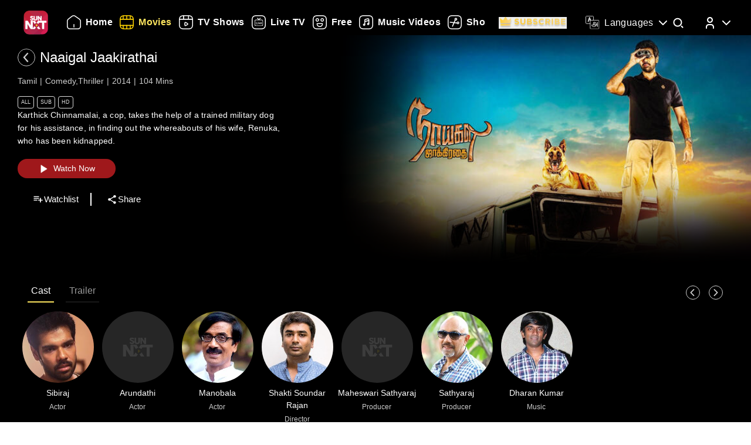

--- FILE ---
content_type: text/html; charset=utf-8
request_url: https://www.sunnxt.com/tamil-movie-naaigal-jaakirathai-2014/detail/7227
body_size: 12225
content:
<!DOCTYPE html><html lang="en"><head><meta name="viewport" content="width=device-width, initial-scale=1.0, maximum-scale=5.0,"/><meta charSet="utf-8"/><link rel="apple-touch-icon" sizes="57x57" href="/images/sunnxt/icons/favicon-32x32.png"/><link rel="apple-touch-icon" sizes="60x60" href="/images/sunnxt/icons/apple-touch-icon.png"/><link rel="apple-touch-icon" sizes="72x72" href="/images/sunnxt/icons/apple-touch-icon.png"/><link rel="apple-touch-icon" sizes="76x76" href="/images/sunnxt/icons/apple-touch-icon.png"/><link rel="apple-touch-icon" sizes="114x114" href="/images/sunnxt/icons/apple-touch-icon.png"/><link rel="apple-touch-icon" sizes="120x120" href="/images/sunnxt/icons/apple-touch-icon.png"/><link rel="apple-touch-icon" sizes="144x144" href="/images/sunnxt/icons/apple-touch-icon.png"/><link rel="apple-touch-icon" sizes="152x152" href="/images/sunnxt/icons/apple-touch-icon.png"/><link rel="apple-touch-icon" sizes="180x180" href="/images/sunnxt/icons/apple-touch-icon.png"/><link rel="icon" type="image/png" sizes="192x192" href="/images/sunnxt/icons/android-chrome-192x192.png"/><link rel="icon" type="image/png" sizes="32x32" href="/images/sunnxt/icons/favicon-32x32.png"/><link rel="icon" type="image/png" sizes="96x96" href="/images/sunnxt/icons/favicon-32x32.png"/><link rel="icon" type="image/png" sizes="16x16" href="/images/sunnxt/icons/favicon-16x16.png"/><link rel="shortcut icon" href="/images/sunnxt/icons/favicon.ico" type="image/x-icon"/><link rel="icon" href="/images/sunnxt/icons/favicon.ico" type="image/x-icon"/><link rel="preload" href="/images/logins_bgimg.jpg" as="image"/><link rel="stylesheet" href="/videojs/video-js.min.css" class="cssforVideoJS"/><link rel="stylesheet" href="/videojs/videojs-dvr.css" class="cssforVideoJS"/><link rel="dns-prefetch" href="https://sund-images.sunnxt.com/"/><link rel="preconnect" href="https://sund-images.sunnxt.com/" crossorigin="anonymous"/><script id="twitter-conversion-tracking-basecode">
					!function(e,t,n,s,u,a){e.twq||(s=e.twq=function(){s.exe?s.exe.apply(s,arguments):s.queue.push(arguments);
                    },s.version='1.1',s.queue=[],u=t.createElement(n),u.async=!0,u.src='https://static.ads-twitter.com/uwt.js',
                    a=t.getElementsByTagName(n)[0],a.parentNode.insertBefore(u,a))}(window,document,'script');
                    twq('config','nzce0');</script><meta name="facebook-domain-verification" content="97478gxuv7c4sl9ygkl0j27kniaa96"/><meta name="google-site-verification" content="PDhude5SZvRKBZCpgmcgZwc8k2hEhs7WdhZc5QlOfDY"/><link rel="canonical" href="https://www.sunnxt.com/tamil-movie-naaigal-jaakirathai-2014/detail/7227"/><title>Watch Naaigal Jaakirathai (Tamil) Full Movie Online | Sun NXT</title><meta name="title" content="Watch Naaigal Jaakirathai (Tamil) Full Movie Online | Sun NXT"/><meta name="description" content="Watch Naaigal Jaakirathai (Tamil) full movie in HD on SunNXT. This Comedy,Thriller movie directed by Shakti Soundar Rajan, stars Sibiraj,Arundathi,Manobala. Stream this movie anytime in HD on Sun NXT. "/><meta name="keywords" content="manobala, manobala, naigal jakirthai, sibiraj, subs, balaji venugopal, naaigal jakirathai, naigal jakirathai, doggy style, arundhati, mayilasamy, naaigal jaakirathai, mayilsamy, naaigal jaakradhei, naaigal jaakirathai, arundhati, naigal jaakirathai, naigl jakrathai, dolbymovies, sibiraj"/><script id="structured-data" type="application/ld+json">{"@context":"https://schema.org/","@type":"movie","url":"https://www.sunnxt.com/tamil-movie-naaigal-jaakirathai-2014/detail/7227","name":"Naaigal Jaakirathai","description":"Karthick Chinnamalai, a cop, takes the help of a trained military dog for his assistance, in finding out the whereabouts of his wife, Renuka, who has been kidnapped.","genre":"Comedy,Thriller","image":"https://sund-images.sunnxt.com/7227/640x360_NaaigalJaakirathai_7227_d4519028-4105-4167-82fe-761d66cf2d72.jpg","actors":[{"@type":"Person","name":"Sibiraj"},{"@type":"Person","name":"Arundathi"},{"@type":"Person","name":"Manobala"}],"director":[{"@type":"Person","name":"Shakti Soundar Rajan"}],"trailer":{"@type":"VideoObject","name":"Naaigal Jaakirathai","description":"Watch the Trailer of Naaigal Jaakirathai .  Karthick Chinnamalai,a cop,takes the help of a trained military dog for his assistance,in finding out the whereabouts of his wife,Renuka,who has been kidnapped.","thumbnailUrl":"https://sund-images.sunnxt.com/31613/640x360_3292499f-b982-41e9-a3e5-698cde8e52ac.jpg","contentUrl":"https://www.sunnxt.com/tamil-movie-naaigal-jaakirathai-2006/detail/31613","uploadDate":"2006-09-12","duration":"0:2:00"},"potentialAction":[{"@type":"WatchAction","target":"https://www.sunnxt.com/tamil-movie-naaigal-jaakirathai-2014/detail/7227"}]}</script><script id="structured-data" type="application/ld+json">{"@context":"http://schema.org","@type":"Organization","name":"Sun NXT","legalName":"Sun TV Network Limited","url":"https://www.sunnxt.com/tamil-movie-naaigal-jaakirathai-2014/detail/7227","logo":{"@type":"ImageObject","url":" https://www.sunnxt.com/images/logo/logo.png","width":65,"height":64},"description":"Watch latest movies and TV Shows online or stream right to your Smart TV, FireTV, Chromecast, Roku, Apple TV, mobile, tablet and more","contactPoint":{"@type":"ContactPoint","telephone":"+91-044-44676767","contactType":"customer service","availableLanguage":["English","Tamil"]},"sameAs":["https://www.facebook.com/SunNXT/","https://twitter.com/sunnxt","https://www.instagram.com/sunnxt/","https://apps.apple.com/us/app/sun-nxt-live-tv-movies/id1244757492","https://play.google.com/store/apps/details?id=com.suntv.sunnxt"]}</script><script id="structured-data" type="application/ld+json">{"@context":"http://schema.org/","@graph":[{"@context":"http://schema.org/","@type":"SiteNavigationElement","@id":"https://www.sunnxt.com/#movie","name":"Movies","url":"https://www.sunnxt.com/movie"},{"@context":"http://schema.org/","@type":"SiteNavigationElement","@id":"https://www.sunnxt.com/#tv","name":"TV Shows","url":"https://www.sunnxt.com/tv"},{"@context":"http://schema.org/","@type":"SiteNavigationElement","@id":"https://www.sunnxt.com/#live","name":"Live TV","url":"https://www.sunnxt.com/live"},{"@context":"http://schema.org/","@type":"SiteNavigationElement","@id":"https://www.sunnxt.com/#shorts","name":"Shorts","url":"https://www.sunnxt.com/shorts"},{"@context":"http://schema.org/","@type":"SiteNavigationElement","@id":"https://www.sunnxt.com/#music","name":"Music Videos","url":"https://www.sunnxt.com/music"},{"@context":"http://schema.org/","@type":"SiteNavigationElement","@id":"https://www.sunnxt.com/#comedy","name":"Comedy","url":"https://www.sunnxt.com/comedy"}]}</script><script id="structured-data" type="application/ld+json">{"@context":"http://schema.org","@type":"EntryPoint","name":"Sun NXT","url":"https://www.sunnxt.com/tamil-movie-naaigal-jaakirathai-2014/detail/7227","potentialAction":[{"@type":"ViewAction","target":{"@type":"EntryPoint","name":"Browse","url":"https://sunnxt.com/searchcontents"}},{"@type":"DownloadAction","name":"Download on the App Store","target":{"@type":"EntryPoint","name":"iOS App","url":"https://apps.apple.com/in/app/sun-nxt-live-tv-movies/id1217563729"}},{"@type":"DownloadAction","name":"Get it on Google Play","target":{"@type":"EntryPoint","name":"Android App","url":"https://play.google.com/store/apps/details?id=com.suntv.sunnxt&hl=en&gl=US"}}]}</script><script id="structured-data" type="application/ld+json">{"@context":"http://schema.org","@type":"WebPage","url":"https://www.sunnxt.com/tamil-movie-naaigal-jaakirathai-2014/detail/7227","name":"Watch Naaigal Jaakirathai (Tamil) Full Movie Online | Sun NXT","description":"Watch Naaigal Jaakirathai (Tamil) full movie in HD on SunNXT. This Comedy,Thriller movie directed by Shakti Soundar Rajan, stars Sibiraj,Arundathi,Manobala. Stream this movie anytime in HD on Sun NXT. ","speakable":{"@type":"SpeakableSpecification","cssSelector":".detail_detail__Y11ZH"}}</script><meta property="fb:app_id" content="1424723510892140"/><meta property="og:type" content="business.business"/><meta name="twitter:card" content="summary_large_image"/><meta name="twitter:site" content="@sunnxt"/><meta name="twitter:creator" content="@sunnxt"/><meta property="og:title" content="Watch Naaigal Jaakirathai (Tamil) Full Movie Online | Sun NXT"/><meta name="twitter:title" content="Watch Naaigal Jaakirathai (Tamil) Full Movie Online | Sun NXT"/><meta property="og:description" content="Watch Naaigal Jaakirathai (Tamil) full movie in HD on SunNXT. This Comedy,Thriller movie directed by Shakti Soundar Rajan, stars Sibiraj,Arundathi,Manobala. Stream this movie anytime in HD on Sun NXT. "/><meta name="twitter:description" content="Watch Naaigal Jaakirathai (Tamil) full movie in HD on SunNXT. This Comedy,Thriller movie directed by Shakti Soundar Rajan, stars Sibiraj,Arundathi,Manobala. Stream this movie anytime in HD on Sun NXT. "/><meta property="og:image" content="https://sund-images.sunnxt.com/7227/640x360_NaaigalJaakirathai_7227_d4519028-4105-4167-82fe-761d66cf2d72.jpg"/><meta name="twitter:image" content="https://sund-images.sunnxt.com/7227/640x360_NaaigalJaakirathai_7227_d4519028-4105-4167-82fe-761d66cf2d72.jpg"/><meta property="og:image:width" content="300"/><meta property="og:image:height" content="300"/><meta property="al:ios:app_store_id" content="1217563729"/><meta property="al:ios:app_name" content="Sun NXT"/><meta property="al:android:app_name" content="Sun NXT"/><meta property="al:android:package" content="com.suntv.sunnxt"/><meta name="next-head-count" content="52"/><script id="Tiktok" data-nscript="beforeInteractive">
					!function (w, d, t) {
w.TiktokAnalyticsObject=t;var ttq=w[t]=w[t]||[];ttq.methods=["page","track","identify","instances","debug","on","off","once","ready","alias","group","enableCookie","disableCookie"],ttq.setAndDefer=function(t,e){t[e]=function(){t.push([e].concat(Array.prototype.slice.call(arguments,0)))}};for(var i=0;i<ttq.methods.length;i++)ttq.setAndDefer(ttq,ttq.methods[i]);ttq.instance=function(t){for(var e=ttq._i[t]||[],n=0;n<ttq.methods.length;n++)ttq.setAndDefer(e,ttq.methods[n]);return e},ttq.load=function(e,n){var i="https://analytics.tiktok.com/i18n/pixel/events.js";ttq._i=ttq._i||{},ttq._i[e]=[],ttq._i[e]._u=i,ttq._t=ttq._t||{},ttq._t[e]=+new Date,ttq._o=ttq._o||{},ttq._o[e]=n||{};n=document.createElement("script");n.type="text/javascript",n.async=!0,n.src=i+"?sdkid="+e+"&lib="+t;e=document.getElementsByTagName("script")[0];e.parentNode.insertBefore(n,e)};
ttq.load('CFN0QG3C77UCCRP9FAKG');
ttq.page();
}(window, document, 'ttq');</script><script id="googletagmanagerdataLayer3" data-nscript="beforeInteractive">(function(w,d,s,l,i){w[l]=w[l]||[];w[l].push({'gtm.start':new Date().getTime(),event:'gtm.js'});var f=d.getElementsByTagName(s)[0],
                    j=d.createElement(s),dl=l!='dataLayer'?'&l='+l:'';j.async=true;j.src='https://www.googletagmanager.com/gtm.js?id='+i+dl;f.parentNode.insertBefore(j,f);})(window,document,'script','dataLayer','GTM-KLX73P8');</script><link rel="preload" href="/_next/static/css/aae2e30063c5a6ab.css" as="style"/><link rel="stylesheet" href="/_next/static/css/aae2e30063c5a6ab.css" data-n-g=""/><link rel="preload" href="/_next/static/css/0896498b0ec9d060.css" as="style"/><link rel="stylesheet" href="/_next/static/css/0896498b0ec9d060.css" data-n-p=""/><link rel="preload" href="/_next/static/css/6d30946cbf3b97d0.css" as="style"/><link rel="stylesheet" href="/_next/static/css/6d30946cbf3b97d0.css" data-n-p=""/><link rel="preload" href="/_next/static/css/a2e77380244d1642.css" as="style"/><link rel="stylesheet" href="/_next/static/css/a2e77380244d1642.css" data-n-p=""/><noscript data-n-css=""></noscript><script defer="" nomodule="" src="/_next/static/chunks/polyfills-c67a75d1b6f99dc8.js"></script><script id="adsrvr" src="https://js.adsrvr.org/up_loader.1.1.0.js" defer="" data-nscript="beforeInteractive"></script><script src="/_next/static/chunks/webpack-d5494075702d3504.js" defer=""></script><script src="/_next/static/chunks/framework-9cf46cf0fe8d1146.js" defer=""></script><script src="/_next/static/chunks/main-87e187bab02036e0.js" defer=""></script><script src="/_next/static/chunks/pages/_app-637c92ab59b018ad.js" defer=""></script><script src="/_next/static/chunks/fec483df-e0603574c815e717.js" defer=""></script><script src="/_next/static/chunks/7536-5aea6fa974415ec2.js" defer=""></script><script src="/_next/static/chunks/1664-62879b3c397e8b24.js" defer=""></script><script src="/_next/static/chunks/4969-52b5bd55141d15b4.js" defer=""></script><script src="/_next/static/chunks/6182-81456f6740668184.js" defer=""></script><script src="/_next/static/chunks/6066-836470e53a2dc84d.js" defer=""></script><script src="/_next/static/chunks/5675-fa0173bd69ddec39.js" defer=""></script><script src="/_next/static/chunks/6507-a8ffbbf7f01f52d5.js" defer=""></script><script src="/_next/static/chunks/5516-4dc3ca2a4ad888bf.js" defer=""></script><script src="/_next/static/chunks/3856-31ffaef50e4810e5.js" defer=""></script><script src="/_next/static/chunks/8691-e043ede4a315bfc7.js" defer=""></script><script src="/_next/static/chunks/405-61dd312c5a9e3d5c.js" defer=""></script><script src="/_next/static/chunks/pages/%5Bslug%5D/detail/%5B...index%5D-3469da7bed65e27a.js" defer=""></script><script src="/_next/static/r1pzFqgiibNZay70owqTf/_buildManifest.js" defer=""></script><script src="/_next/static/r1pzFqgiibNZay70owqTf/_ssgManifest.js" defer=""></script></head><body><div id="__next"><noscript><img height="1" width="1" style="display:none"
				src="https://www.facebook.com/tr?id=3098936210328804&ev=PageView&noscript=1" /></noscript><noscript><iframe src=https://www.googletagmanager.com/ns.html?id=GTM-KLX73P8
                height="0" width="0" style="display:none;visibility:hidden"></iframe></noscript><div class="detail_detail_data__EZ1nC"><div><header class="fixed top-0 left-0 w-full text-white z-50 pointer-events-none transition-all duration-300
			bg-gradient-to-b from-black/90 via-black/50 to-transparent h-24
		"><div class="flex items-center justify-between  px-4 md:px-10 h-full pb-[1px] md:pb-[0px] lg:pb-[20px]"><img class="h-[clamp(32px,3vw+24px,41px)] cursor-pointer pointer-events-auto" src="/images/logo/logo.png" alt="logo"/><nav class="flex-1 w-[60%] ml-4 lg:ml-6 md:flex items-center"><div class=" flex items-center relative overflow-x-auto scrollbar-hide w-full md:w-auto sm:w-[100vw] pointer-events-auto "><ul class="
            flex flex-row items-center space-x-5
            text-white text-sm font-medium
            whitespace-nowrap
			
          "></ul></div></nav><div class="flex items-start mt-2 space-x-4 sm:space-x-6 md:space-x-8 ml-3 sm:ml-4 md:ml-6"><div class="relative flex items-center h-full group pointer-events-auto"><div class="flex items-center cursor-pointer text-white hover:text-[#FCE45E] transition-all duration-300"><img src="/images/Icons/language.svg" alt="language" class="w-6 h-6 mr-2 object-contain block group-hover:hidden"/><img src="/images/Icons/Language_hover.svg" alt="language" class="w-6 h-6 mr-2 object-contain hidden group-hover:block"/><span class="!xl:text-[16px] xl:font-semibold whitespace-nowrap tracking-wide ">Languages</span><img src="/images/Icons/Drop_down.svg" alt="caret" class="w-6 h-6 ml-1 object-contain transform transition-transform duration-300 group-hover:rotate-180"/></div><div class="absolute top-full left-0 hidden group-hover:flex flex-col backdrop-blur-xl bg-[rgba(35,35,35,0.55)] border border-[rgba(255,255,255,0.2)] rounded-lg shadow-[0_2px_10px_rgba(0,0,0,0.3)] p-2 z-50 w-[9rem] mt-[1px] opacity-0 translate-y-1 group-hover:opacity-100 group-hover:translate-y-0 transition-all duration-300 ease-out !font-normal"><ul class="max-h-auto overflow-y-auto scrollbar-hide text-gray-100 text-sm divide-y divide-[rgba(255,255,255,0.15)] divide-solid-mx-3 px-3"></ul><button type="submit" class="w-full mt-3 bg-[rgba(100,100,100,0.4)] backdrop-blur-md border border-[rgba(255,255,255,0.2)]  text-white py-1.5 rounded-md text-sm  hover:bg-[rgba(150,150,150,0.5)] transition">Apply</button></div></div><div class="group relative w-fit cursor-pointer pointer-events-auto"><span class="inline-block"><img src="/images/Icons/Search.svg" alt="search" class="w-6 h-6 block group-hover:hidden"/><img src="/images/Icons/Search_new.svg" alt="search hover" class="w-6 h-6 hidden group-hover:block"/></span><div class=" absolute  left-1/2 -translate-x-1/2  top-[120%]   bg-white text-black text-sm font-semibold px-2 py-1 rounded  whitespace-nowrap opacity-0 group-hover:opacity-100  transition-opacity duration-150  pointer-events-none z-[9999] ">Search</div></div><div class="relative group inline-block pointer-events-auto"><div class="relative inline-flex items-center cursor-pointer p-0"><img src="/images/Icons/Profile.svg" alt="profile" class="w-6 h-6 object-cover rounded-full group-hover:opacity-0 transition-opacity duration-300"/><img src="/images/Icons/Profile_hover.svg" alt="profile_hover" class="w-6 h-6 object-cover rounded-full absolute top-0 left-0 opacity-0 group-hover:opacity-100 transition-opacity duration-300"/><img src="/images/Icons/Drop_down.svg" alt="caret" class="w-6 h-6 ml-1 transform transition-transform duration-300 group-hover:rotate-180"/></div><div class="absolute right-0 top-[calc(100%+0px)] z-50
					md:w-40 md:p-2
					w-[40vw] p-3
					bg-[rgba(35,35,35,0.55)]
					backdrop-blur-md
					border border-[rgba(255,255,255,0.2)]
					rounded-lg
					shadow-[0_2px_10px_rgba(0,0,0,0.3)]
					opacity-0 translate-y-1
					pointer-events-none
					transition-all duration-300 ease-out
					group-hover:opacity-100
					group-hover:translate-y-0
					group-hover:pointer-events-auto
				"><ul><li class="flex items-center justify-center space-x-2 hover:text-[#FFD400] cursor-pointer transition text-gray-200 p-1 "><img src="/images/Icons/Login.svg" alt="logout" class="w-6 h-6 invert sepia saturate-500 hue-rotate-0 brightness-90"/><span>Log In</span></li></ul></div></div></div></div></header></div><div></div><div class="Toastify"></div><div class="detail_detail__Y11ZH"><div class="detail_detail_desktop__kTVvD"><div class="detail_player__3avqw"><div class="detail_video_description__0oskM"><div class="flex items-center"><div class="relative w-[30px] h-[30px] cursor-pointer group "><img src="/images/back_arrow_left.svg" alt="arrow" class="absolute inset-0 w-full h-full opacity-100 group-hover:opacity-0 transition-opacity duration-200"/><img src="/images/back_arrow_hover.svg" alt="arrow" class="absolute inset-0 w-full h-full opacity-0 group-hover:opacity-100 transition-opacity duration-200"/></div><div><span class="text-2xl md:pl-2">Naaigal Jaakirathai</span><h1 class="seoh1">Watch Naaigal Jaakirathai Tamil Movie Online</h1><h2 class="seoh1">Starring Sibiraj,Arundathi,Manobala</h2><h3 class="seoh1">Director Shakti Soundar Rajan</h3><h4 class="seoh1">Music by Dharan Kumar</h4><h5 class="seoh1">Comedy,Thriller</h5><h6 class="seoh1">Watch it in HD Dolby</h6></div></div><ul class="detail_video_data__dpO5_"><li>Tamil</li><li>Comedy,Thriller</li><li>2014</li><li>104<!-- --> Mins<!-- --></li></ul><ul class="detail_video__T64Cv"><li>All</li><li>SUB</li><li>HD</li></ul><div class="detail_box__tpEE_"><input type="checkbox" id="expanded"/><p>Karthick Chinnamalai, a cop, takes the help of a trained military dog for his assistance, in finding out the whereabouts of his wife, Renuka, who has been kidnapped.</p></div><button class="detail_play_button__z5wcB"><img src="/_next/static/media/playbtn.20bc35cf.png" alt="playbtn" id="playbtn"/></button><ul class="detail_share_data__zVLbl"><li><img src="" alt="watchlist"/>Watchlist<!-- --></li><li><img src="/images/share.png" alt="share"/>Share<!-- --></li></ul></div><div class="detail_player_section"><div class="detail_videoplayer__LvQPx"><div id="mainContainer"><div class="detail_coverposter"><img src="https://sund-images.sunnxt.com/7227/640x360_NaaigalJaakirathai_7227_d4519028-4105-4167-82fe-761d66cf2d72.jpg" alt="cover_poster"/></div></div></div></div></div></div><div class="detail_detail_tabs__LUXxA"><div><div class="detail_bloc_tabs__5UmUh"><div class="detail_tabs_button__LDQtR"><button class="undefined detail_active_tabs__O5wnv"><span>Cast</span></button></div></div><div class="detail_content_tabs_carousels__ycica"><div class="detail_content_tabs__wNjlJ detail_active_content__gtZDi"><div class="carousels_cast__GwR0d"><div class="carousels_cast_rightpart__THlHD"><div style="float:right" class="carousels_buttons_imgs__BlXCL"><div class="carousels_arrows_left_section__3mZmr"><img src="/images/scroll_back_left.png" class="carousels_default_arrow_left__Q94Ko" alt="scroll_arrow_left"/><img src="/images/Scroll_back_hover.png" class="carousels_selected_arrow_left__cvJFR" alt="scroll_arrow_left"/></div><div class="carousels_arrows_right_section__WWpso"><img src="/images/scroll_forwd_right.png" class="carousels_default_arrow_right__cLtn5" alt="scroll_arrow_right"/><img src="/images/scroll_frwd_hover.png" class="carousels_selected_arrow_right__ZbT78" alt="scroll_arrow_right"/></div></div></div><div class="carousels_carousel_body__J6BxB"><div class="carousels_carousel_data__dVbKV"><div class="slick-slider slick-initialized" dir="ltr"><div class="slick-list"><div class="slick-track" style="width:116.66666666666667%;left:0%"><div data-index="0" class="slick-slide slick-active slick-current" tabindex="-1" aria-hidden="false" style="outline:none;width:14.285714285714286%"><div><div class="carousels_Quick_links__UxNDP" tabindex="-1" style="width:100%;display:inline-block"><a href="/actor/profile/Sibiraj"><img src="https://sund-images.sunnxt.com/58db5d9ee4b04dd0266a5e62/200x200_b00619c4-f242-41b8-8311-2199435414eb-beta.jpg" alt="Sibiraj"/><div class="carousels_Quick_links_title__TWKdu">Sibiraj</div><div class="carousels_Quick_links_sub_title__HeuQx">Actor</div></a></div></div></div><div data-index="1" class="slick-slide slick-active" tabindex="-1" aria-hidden="false" style="outline:none;width:14.285714285714286%"><div><div class="carousels_Quick_links__UxNDP" tabindex="-1" style="width:100%;display:inline-block"><a href="/actor/profile/Arundathi"><img src="/_next/static/media/placeholder_square.6c5ff69b.png" alt="Arundathi"/><div class="carousels_Quick_links_title__TWKdu">Arundathi</div><div class="carousels_Quick_links_sub_title__HeuQx">Actor</div></a></div></div></div><div data-index="2" class="slick-slide slick-active" tabindex="-1" aria-hidden="false" style="outline:none;width:14.285714285714286%"><div><div class="carousels_Quick_links__UxNDP" tabindex="-1" style="width:100%;display:inline-block"><a href="/actor/profile/Manobala"><img src="https://sund-images.sunnxt.com/58db6047e4b04dd0266a622c/200x200_4ebe221b-da13-419c-a33e-e6766121cbe1-beta.jpg" alt="Manobala"/><div class="carousels_Quick_links_title__TWKdu">Manobala</div><div class="carousels_Quick_links_sub_title__HeuQx">Actor</div></a></div></div></div><div data-index="3" class="slick-slide slick-active" tabindex="-1" aria-hidden="false" style="outline:none;width:14.285714285714286%"><div><div class="carousels_Quick_links__UxNDP" tabindex="-1" style="width:100%;display:inline-block"><a href="/actor/profile/Shakti%20Soundar%20Rajan"><img src="https://sund-images.sunnxt.com/58dbba19e4b04dd0266a8e6b/200x200_2f0afb0b-bc6a-4649-929d-66b9de51342d-beta.jpg" alt="Shakti Soundar Rajan"/><div class="carousels_Quick_links_title__TWKdu">Shakti Soundar Rajan</div><div class="carousels_Quick_links_sub_title__HeuQx">Director</div></a></div></div></div><div data-index="4" class="slick-slide slick-active" tabindex="-1" aria-hidden="false" style="outline:none;width:14.285714285714286%"><div><div class="carousels_Quick_links__UxNDP" tabindex="-1" style="width:100%;display:inline-block"><a href="/actor/profile/Maheswari%20Sathyaraj"><img src="/_next/static/media/placeholder_square.6c5ff69b.png" alt="Maheswari Sathyaraj"/><div class="carousels_Quick_links_title__TWKdu">Maheswari Sathyaraj</div><div class="carousels_Quick_links_sub_title__HeuQx">Producer</div></a></div></div></div><div data-index="5" class="slick-slide slick-active" tabindex="-1" aria-hidden="false" style="outline:none;width:14.285714285714286%"><div><div class="carousels_Quick_links__UxNDP" tabindex="-1" style="width:100%;display:inline-block"><a href="/actor/profile/Sathyaraj"><img src="https://sund-images.sunnxt.com/58db5d9ee4b04dd0266a5e61/200x200_554b8e60-2014-4571-80b5-5af9d94bb3e7-beta.jpg" alt="Sathyaraj"/><div class="carousels_Quick_links_title__TWKdu">Sathyaraj</div><div class="carousels_Quick_links_sub_title__HeuQx">Producer</div></a></div></div></div><div data-index="6" class="slick-slide" tabindex="-1" aria-hidden="true" style="outline:none;width:14.285714285714286%"><div><div class="carousels_Quick_links__UxNDP" tabindex="-1" style="width:100%;display:inline-block"><a href="/actor/profile/Dharan%20Kumar"><img src="https://sund-images.sunnxt.com/58db660ce4b04dd0266a6e1c/200x200_5f9bd287-5960-486d-9ebe-d1f2ff160697-beta.jpg" alt="Dharan Kumar"/><div class="carousels_Quick_links_title__TWKdu">Dharan Kumar</div><div class="carousels_Quick_links_sub_title__HeuQx">Music</div></a></div></div></div></div></div></div></div></div></div></div></div></div></div><div class="carousels_latest__BtwEd"></div></div><footer class="footer_footerWrapper__j2rE_ overflow-hidden w-full" style="--footer-bg:url()" id="footer"><div class="w-full pt-[3rem] bg-black/80"><div class="flex flex-col md:flex-row justify-between items-start md:items-center mx-[1rem] md:mx-[3rem] space-y-8 md:space-y-0"><div class="hidden md:block"><img src="/images/logo/logo.png" alt="Sun NXT Logo" class="w-[70%]"/></div><div class="text-sm flex flex-col items-start hidden md:block"><p>Also Available On</p><img src="/images/tvs_logos.png" alt="tvs" class="w-[60%] mt-2"/></div><div class="text-sm flex flex-col items-start"><p>Download the App</p><div class="flex space-x-4 w-[60%] mt-2"><a href="https://play.google.com/store/apps/details?id=com.suntv.sunnxt" target="_blank" rel="noreferrer"><img src="/images/footer_playstore_badge.png" alt="Google Play" class="w-40 md:w-44"/></a><a href="https://apps.apple.com/us/app/sun-nxt/id1244757492" target="_blank" rel="noreferrer"><img src="/images/footer_appstore_badge.png" alt="App Store" class="w-40 md:w-44"/></a></div></div><div class="flex flex-col text-sm"><p>Follow Us</p><div class="flex space-x-4 my-2 w-[60%]"><a href="https://www.instagram.com/sunnxt/" target="_blank" rel="noreferrer"><img src="/images/insta.png" alt="insta" class="w-[clamp(40px,9vw,65px)] h-[clamp(20px,4vw,35px)]"/></a><a href="https://twitter.com/sunnxt" target="_blank" rel="noreferrer"><img src="/images/twitter.png" alt="twitter" class="w-[clamp(40px,9vw,65px)] h-[clamp(20px,4vw,35px)]"/></a><a href="https://www.facebook.com/SunNXT/" target="_blank" rel="noreferrer"><img src="/images/facebook.png" alt="facebook" class="w-[clamp(40px,9vw,65px)] h-[clamp(20px,4vw,35px)]"/></a></div></div></div></div><div class="max-w-[100vw] mx-auto px-[1rem] md:px-[3rem] pt-4 md:pt-8 pb-6 md:pb-10 flex flex-col bg-black/80"><div class="flex flex-col lg:flex-row justify-between gap-[2rem] lg:gap-[3rem] pt-[20px] lg:pt-[30px]"><div class="min-w-[180px] flex-shrink-0"><p class="font-[100] mb-2 text-sm">Learn More</p><ul class="list-none p-0 text-white/60 text-xs"><li class="mb-2"><a href="/aboutUs">About Us</a></li><li class="mb-2"><a href="/faq">FAQs</a></li><li class="mb-2"><a href="/myprofile#feedback">Feedback</a></li><li class="mb-2"><a href="/privacypolicy">Privacy Policy</a></li><li class="mb-2"><a href="/termsOfuse">Terms of Use</a></li><li class="mb-2"><a href="/cookiePolicy">Cookie Policies</a></li><li class="mb-2"><a href="https://blog.sunnxt.com/" target="_blank" rel="noreferrer">Blog</a></li><li><a href="/content-grievance-redressal">Content Redressal Mechanism</a></li></ul></div><div class="w-full flex flex-wrap gap-[3rem] lg:gap-[3rem] md:gap-x-[6rem] gap-y-[3rem] 2xl:justify-around md:justify-start mt-0 md:flex-row flex-col"></div></div> <!-- --></div><div class="text-center p-5 text-[clamp(10px,1.1vw,12px)] text-white/50 bg-black/80"><p><span class="mr-2 text-gray-400">1.19.0.0 |</span>Copyright © <!-- -->2026<!-- --> Sun NXT, all related channels, content, images, visuals, and logos are property of Sun TV Network Ltd. All rights reserved.<!-- --></p></div></footer></div></div><script id="__NEXT_DATA__" type="application/json">{"props":{"pageProps":{"ip":"18.223.116.67","contentData":{"status":"SUCCESS","message":"OK","code":200,"results":[{"globalServiceId":null,"_id":"7227","relatedCast":{"values":[{"images":{"values":[{"profile":"ldpi","operator":"myplex","resolution":"150x150","link":"https://sund-images.sunnxt.com/58db5d9ee4b04dd0266a5e62/150x150_b00619c4-f242-41b8-8311-2199435414eb-beta.jpg","type":"squareimage"},{"profile":"mdpi","operator":"myplex","resolution":"200x200","link":"https://sund-images.sunnxt.com/58db5d9ee4b04dd0266a5e62/200x200_b00619c4-f242-41b8-8311-2199435414eb-beta.jpg","type":"squareimage"},{"profile":"hdpi","operator":"myplex","resolution":"250x250","link":"https://sund-images.sunnxt.com/58db5d9ee4b04dd0266a5e62/250x250_b00619c4-f242-41b8-8311-2199435414eb-beta.jpg","type":"squareimage"},{"profile":"xhdpi","operator":"myplex","resolution":"300x300","link":"https://sund-images.sunnxt.com/58db5d9ee4b04dd0266a5e62/300x300_b00619c4-f242-41b8-8311-2199435414eb-beta.jpg","type":"squareimage"},{"profile":"xxhdpi","operator":"myplex","resolution":"1000x1000","link":"https://sund-images.sunnxt.com/58db5d9ee4b04dd0266a5e62/1000x1000_b00619c4-f242-41b8-8311-2199435414eb-beta.jpg","type":"squareimage"},{"profile":"ldpi","operator":"myplex","resolution":"150x150","link":"https://sund-images.sunnxt.com/58db5d9ee4b04dd0266a5e62/150x150_b00619c4-f242-41b8-8311-2199435414eb-beta.jpg","type":"squareimage"},{"profile":"mdpi","operator":"myplex","resolution":"200x200","link":"https://sund-images.sunnxt.com/58db5d9ee4b04dd0266a5e62/200x200_b00619c4-f242-41b8-8311-2199435414eb-beta.jpg","type":"squareimage"},{"profile":"hdpi","operator":"myplex","resolution":"250x250","link":"https://sund-images.sunnxt.com/58db5d9ee4b04dd0266a5e62/250x250_b00619c4-f242-41b8-8311-2199435414eb-beta.jpg","type":"squareimage"},{"profile":"xhdpi","operator":"myplex","resolution":"300x300","link":"https://sund-images.sunnxt.com/58db5d9ee4b04dd0266a5e62/300x300_b00619c4-f242-41b8-8311-2199435414eb-beta.jpg","type":"squareimage"},{"profile":"xxhdpi","operator":"myplex","resolution":"1000x1000","link":"https://sund-images.sunnxt.com/58db5d9ee4b04dd0266a5e62/1000x1000_b00619c4-f242-41b8-8311-2199435414eb-beta.jpg","type":"squareimage"}]},"types":["Actor"],"_id":"58db5d9ee4b04dd0266a5e62","name":"Sibiraj","roles":[]},{"images":{},"types":["Actor"],"_id":"590aff35e4b03805ea3e0eba","name":"Arundathi","roles":[]},{"images":{"values":[{"profile":"ldpi","operator":"myplex","resolution":"150x150","link":"https://sund-images.sunnxt.com/58db6047e4b04dd0266a622c/150x150_4ebe221b-da13-419c-a33e-e6766121cbe1-beta.jpg","type":"squareimage"},{"profile":"mdpi","operator":"myplex","resolution":"200x200","link":"https://sund-images.sunnxt.com/58db6047e4b04dd0266a622c/200x200_4ebe221b-da13-419c-a33e-e6766121cbe1-beta.jpg","type":"squareimage"},{"profile":"hdpi","operator":"myplex","resolution":"250x250","link":"https://sund-images.sunnxt.com/58db6047e4b04dd0266a622c/250x250_4ebe221b-da13-419c-a33e-e6766121cbe1-beta.jpg","type":"squareimage"},{"profile":"xhdpi","operator":"myplex","resolution":"300x300","link":"https://sund-images.sunnxt.com/58db6047e4b04dd0266a622c/300x300_4ebe221b-da13-419c-a33e-e6766121cbe1-beta.jpg","type":"squareimage"},{"profile":"xxhdpi","operator":"myplex","resolution":"1000x1000","link":"https://sund-images.sunnxt.com/58db6047e4b04dd0266a622c/1000x1000_4ebe221b-da13-419c-a33e-e6766121cbe1-beta.jpg","type":"squareimage"},{"profile":"ldpi","operator":"myplex","resolution":"150x150","link":"https://sund-images.sunnxt.com/58db6047e4b04dd0266a622c/150x150_4ebe221b-da13-419c-a33e-e6766121cbe1-beta.jpg","type":"squareimage"},{"profile":"mdpi","operator":"myplex","resolution":"200x200","link":"https://sund-images.sunnxt.com/58db6047e4b04dd0266a622c/200x200_4ebe221b-da13-419c-a33e-e6766121cbe1-beta.jpg","type":"squareimage"},{"profile":"hdpi","operator":"myplex","resolution":"250x250","link":"https://sund-images.sunnxt.com/58db6047e4b04dd0266a622c/250x250_4ebe221b-da13-419c-a33e-e6766121cbe1-beta.jpg","type":"squareimage"},{"profile":"xhdpi","operator":"myplex","resolution":"300x300","link":"https://sund-images.sunnxt.com/58db6047e4b04dd0266a622c/300x300_4ebe221b-da13-419c-a33e-e6766121cbe1-beta.jpg","type":"squareimage"},{"profile":"xxhdpi","operator":"myplex","resolution":"1000x1000","link":"https://sund-images.sunnxt.com/58db6047e4b04dd0266a622c/1000x1000_4ebe221b-da13-419c-a33e-e6766121cbe1-beta.jpg","type":"squareimage"}]},"types":["Actor"],"_id":"58db6047e4b04dd0266a622c","name":"Manobala","roles":[]},{"images":{"values":[{"profile":"ldpi","operator":"myplex","resolution":"150x150","link":"https://sund-images.sunnxt.com/58dbba19e4b04dd0266a8e6b/150x150_2f0afb0b-bc6a-4649-929d-66b9de51342d-beta.jpg","type":"squareimage"},{"profile":"mdpi","operator":"myplex","resolution":"200x200","link":"https://sund-images.sunnxt.com/58dbba19e4b04dd0266a8e6b/200x200_2f0afb0b-bc6a-4649-929d-66b9de51342d-beta.jpg","type":"squareimage"},{"profile":"hdpi","operator":"myplex","resolution":"250x250","link":"https://sund-images.sunnxt.com/58dbba19e4b04dd0266a8e6b/250x250_2f0afb0b-bc6a-4649-929d-66b9de51342d-beta.jpg","type":"squareimage"},{"profile":"xhdpi","operator":"myplex","resolution":"300x300","link":"https://sund-images.sunnxt.com/58dbba19e4b04dd0266a8e6b/300x300_2f0afb0b-bc6a-4649-929d-66b9de51342d-beta.jpg","type":"squareimage"},{"profile":"xxhdpi","operator":"myplex","resolution":"1000x1000","link":"https://sund-images.sunnxt.com/58dbba19e4b04dd0266a8e6b/1000x1000_2f0afb0b-bc6a-4649-929d-66b9de51342d-beta.jpg","type":"squareimage"},{"profile":"ldpi","operator":"myplex","resolution":"150x150","link":"https://sund-images.sunnxt.com/58dbba19e4b04dd0266a8e6b/150x150_2f0afb0b-bc6a-4649-929d-66b9de51342d-beta.jpg","type":"squareimage"},{"profile":"mdpi","operator":"myplex","resolution":"200x200","link":"https://sund-images.sunnxt.com/58dbba19e4b04dd0266a8e6b/200x200_2f0afb0b-bc6a-4649-929d-66b9de51342d-beta.jpg","type":"squareimage"},{"profile":"hdpi","operator":"myplex","resolution":"250x250","link":"https://sund-images.sunnxt.com/58dbba19e4b04dd0266a8e6b/250x250_2f0afb0b-bc6a-4649-929d-66b9de51342d-beta.jpg","type":"squareimage"},{"profile":"xhdpi","operator":"myplex","resolution":"300x300","link":"https://sund-images.sunnxt.com/58dbba19e4b04dd0266a8e6b/300x300_2f0afb0b-bc6a-4649-929d-66b9de51342d-beta.jpg","type":"squareimage"},{"profile":"xxhdpi","operator":"myplex","resolution":"1000x1000","link":"https://sund-images.sunnxt.com/58dbba19e4b04dd0266a8e6b/1000x1000_2f0afb0b-bc6a-4649-929d-66b9de51342d-beta.jpg","type":"squareimage"}]},"types":["Director"],"_id":"58dbba19e4b04dd0266a8e6b","name":"Shakti Soundar Rajan","roles":[]},{"images":{},"types":["Producer"],"_id":"58dbba19e4b04dd0266a8e6c","name":"Maheswari Sathyaraj","roles":[]},{"images":{"values":[{"profile":"ldpi","operator":"myplex","resolution":"150x150","link":"https://sund-images.sunnxt.com/58db5d9ee4b04dd0266a5e61/150x150_554b8e60-2014-4571-80b5-5af9d94bb3e7-beta.jpg","type":"squareimage"},{"profile":"mdpi","operator":"myplex","resolution":"200x200","link":"https://sund-images.sunnxt.com/58db5d9ee4b04dd0266a5e61/200x200_554b8e60-2014-4571-80b5-5af9d94bb3e7-beta.jpg","type":"squareimage"},{"profile":"hdpi","operator":"myplex","resolution":"250x250","link":"https://sund-images.sunnxt.com/58db5d9ee4b04dd0266a5e61/250x250_554b8e60-2014-4571-80b5-5af9d94bb3e7-beta.jpg","type":"squareimage"},{"profile":"xhdpi","operator":"myplex","resolution":"300x300","link":"https://sund-images.sunnxt.com/58db5d9ee4b04dd0266a5e61/300x300_554b8e60-2014-4571-80b5-5af9d94bb3e7-beta.jpg","type":"squareimage"},{"profile":"xxhdpi","operator":"myplex","resolution":"1000x1000","link":"https://sund-images.sunnxt.com/58db5d9ee4b04dd0266a5e61/1000x1000_554b8e60-2014-4571-80b5-5af9d94bb3e7-beta.jpg","type":"squareimage"},{"profile":"ldpi","operator":"myplex","resolution":"150x150","link":"https://sund-images.sunnxt.com/58db5d9ee4b04dd0266a5e61/150x150_554b8e60-2014-4571-80b5-5af9d94bb3e7-beta.jpg","type":"squareimage"},{"profile":"mdpi","operator":"myplex","resolution":"200x200","link":"https://sund-images.sunnxt.com/58db5d9ee4b04dd0266a5e61/200x200_554b8e60-2014-4571-80b5-5af9d94bb3e7-beta.jpg","type":"squareimage"},{"profile":"hdpi","operator":"myplex","resolution":"250x250","link":"https://sund-images.sunnxt.com/58db5d9ee4b04dd0266a5e61/250x250_554b8e60-2014-4571-80b5-5af9d94bb3e7-beta.jpg","type":"squareimage"},{"profile":"xhdpi","operator":"myplex","resolution":"300x300","link":"https://sund-images.sunnxt.com/58db5d9ee4b04dd0266a5e61/300x300_554b8e60-2014-4571-80b5-5af9d94bb3e7-beta.jpg","type":"squareimage"},{"profile":"xxhdpi","operator":"myplex","resolution":"1000x1000","link":"https://sund-images.sunnxt.com/58db5d9ee4b04dd0266a5e61/1000x1000_554b8e60-2014-4571-80b5-5af9d94bb3e7-beta.jpg","type":"squareimage"}]},"types":["Producer"],"_id":"58db5d9ee4b04dd0266a5e61","name":"Sathyaraj","roles":[]},{"images":{"values":[{"profile":"ldpi","operator":"myplex","resolution":"150x150","link":"https://sund-images.sunnxt.com/58db660ce4b04dd0266a6e1c/150x150_5f9bd287-5960-486d-9ebe-d1f2ff160697-beta.jpg","type":"squareimage"},{"profile":"mdpi","operator":"myplex","resolution":"200x200","link":"https://sund-images.sunnxt.com/58db660ce4b04dd0266a6e1c/200x200_5f9bd287-5960-486d-9ebe-d1f2ff160697-beta.jpg","type":"squareimage"},{"profile":"hdpi","operator":"myplex","resolution":"250x250","link":"https://sund-images.sunnxt.com/58db660ce4b04dd0266a6e1c/250x250_5f9bd287-5960-486d-9ebe-d1f2ff160697-beta.jpg","type":"squareimage"},{"profile":"xhdpi","operator":"myplex","resolution":"300x300","link":"https://sund-images.sunnxt.com/58db660ce4b04dd0266a6e1c/300x300_5f9bd287-5960-486d-9ebe-d1f2ff160697-beta.jpg","type":"squareimage"},{"profile":"xxhdpi","operator":"myplex","resolution":"1000x1000","link":"https://sund-images.sunnxt.com/58db660ce4b04dd0266a6e1c/1000x1000_5f9bd287-5960-486d-9ebe-d1f2ff160697-beta.jpg","type":"squareimage"},{"profile":"ldpi","operator":"myplex","resolution":"150x150","link":"https://sund-images.sunnxt.com/58db660ce4b04dd0266a6e1c/150x150_5f9bd287-5960-486d-9ebe-d1f2ff160697-beta.jpg","type":"squareimage"},{"profile":"mdpi","operator":"myplex","resolution":"200x200","link":"https://sund-images.sunnxt.com/58db660ce4b04dd0266a6e1c/200x200_5f9bd287-5960-486d-9ebe-d1f2ff160697-beta.jpg","type":"squareimage"},{"profile":"hdpi","operator":"myplex","resolution":"250x250","link":"https://sund-images.sunnxt.com/58db660ce4b04dd0266a6e1c/250x250_5f9bd287-5960-486d-9ebe-d1f2ff160697-beta.jpg","type":"squareimage"},{"profile":"xhdpi","operator":"myplex","resolution":"300x300","link":"https://sund-images.sunnxt.com/58db660ce4b04dd0266a6e1c/300x300_5f9bd287-5960-486d-9ebe-d1f2ff160697-beta.jpg","type":"squareimage"},{"profile":"xxhdpi","operator":"myplex","resolution":"1000x1000","link":"https://sund-images.sunnxt.com/58db660ce4b04dd0266a6e1c/1000x1000_5f9bd287-5960-486d-9ebe-d1f2ff160697-beta.jpg","type":"squareimage"}]},"types":["Music"],"_id":"58db660ce4b04dd0266a6e1c","name":"Dharan Kumar","roles":[]},{"images":{},"types":["Alt MusicDirector"],"_id":"58db5fd7e4b04dd0266a60c8","name":"தரண்","roles":[]},{"images":{},"types":["Alt Producer"],"_id":"58db5d9ee4b04dd0266a5e6a","name":"சத்யராஜ்","roles":[]},{"images":{},"types":["Alt Producer"],"_id":"58dbba19e4b04dd0266a8e6d","name":"மஹேஸ்வரி சத்யராஜ்","roles":[]},{"images":{},"types":["Alt Director"],"_id":"58db5db4e4b04dd0266a5eb1","name":"சக்தி சௌந்தர் ராஜன்","roles":[]},{"images":{},"types":["Alt Actor"],"_id":"58db5d9ee4b04dd0266a5e6b","name":"சிபிராஜ்","roles":[]},{"images":{},"types":["Alt Actor"],"_id":"58dbba19e4b04dd0266a8e6e","name":"அருந்ததி","roles":[]},{"images":{},"types":["Alt Actor"],"_id":"58db60dee4b04dd0266a63d1","name":"மனோபாலா","roles":[]},{"images":{},"types":["Alt Actor"],"_id":"58db6208e4b04dd0266a666a","name":"மயில்சாமி","roles":[]}]},"currentUserData":{"elapsed_time":0,"rating":0,"favorite":false,"like":null,"purchase":[]},"hostName":null,"publishingHouse":{"userName":"logesh.ontrack@sunnetwork.in","publishingHouseId":45,"publishingHouseName":"SUN","userId":242},"content":{"startDate":"2017-03-31T00:00:00.000Z","endDate":"2030-03-24T00:00:00.000Z","parentIds":null,"drmType":"","rightsHolder":null,"seasonNo":"","releaseDate":"2014-11-21T00:00:00.000Z","duration":"1:44:00","videoQuality":"HD","is3d":false,"siblingOrder":120,"serialNo":"","contentRating":"4.5","drmEnabled":true,"isChromeCastEnabled":true,"contentCreater":null,"categoryName":"Suitable For All Ages","adEnabled":true,"genre":[{"id":"58db5defe4b04dd0266a5f52","name":"Comedy"},{"id":"58d52080e4b0e544346e2c29","name":"Thriller"}],"isAzure":true,"certifiedRatings":{"values":[{"rating":"U","title":null,"description":null,"name":"certifiedRating","country":null},{"rating":"All","title":"Suitable for all age viewers","description":"Suitable for all age viewers","name":"cbfcRatingOTT","country":"IN"}]},"isMpegDash":true,"language":["tamil"],"categoryType":"All"},"relatedMultimedia":{"values":[{"content":{"startDate":{"secondOfDay":0,"chronology":{"zone":{"fixed":true,"id":"UTC"}},"monthOfYear":3,"year":2017,"equalNow":false,"minuteOfHour":0,"dayOfMonth":31,"millisOfDay":0,"zone":{"fixed":true,"id":"UTC"},"millis":1490918400000,"afterNow":false,"dayOfWeek":5,"minuteOfDay":0,"yearOfEra":2017,"weekyear":2017,"beforeNow":true,"millisOfSecond":0,"secondOfMinute":0,"yearOfCentury":17,"dayOfYear":90,"era":1,"centuryOfEra":20,"hourOfDay":0,"weekOfWeekyear":13},"endDate":"","parentIds":null,"drmType":null,"rightsHolder":null,"seasonNo":"","releaseDate":"2006-09-12","duration":"0:2:00","videoQuality":"","is3d":false,"siblingOrder":null,"serialNo":"","contentRating":"3.0","drmEnabled":true,"isChromeCastEnabled":true,"contentCreater":null,"categoryName":null,"adEnabled":false,"genre":[{"id":"58d520b8e4b0e544346e2c34","name":"Action"}],"isAzure":false,"certifiedRatings":{"values":[]},"isMpegDash":false,"language":["tamil"],"categoryType":null},"images":{"values":[{"profile":"xhdpi","operator":"myplex","resolution":"1000x1500","link":"https://sund-images.sunnxt.com/31613/1000x1500_2cddcf93-d492-443e-8173-09f334a654d0.jpg","type":"thumbnail"},{"profile":"hdpi","operator":"myplex","resolution":"500x750","link":"https://sund-images.sunnxt.com/31613/500x750_2cddcf93-d492-443e-8173-09f334a654d0.jpg","type":"thumbnail"},{"profile":"mdpi","operator":"myplex","resolution":"250x375","link":"https://sund-images.sunnxt.com/31613/250x375_2cddcf93-d492-443e-8173-09f334a654d0.jpg","type":"thumbnail"},{"profile":"ldpi","operator":"myplex","resolution":"240x360","link":"https://sund-images.sunnxt.com/31613/240x360_2cddcf93-d492-443e-8173-09f334a654d0.jpg","type":"thumbnail"},{"profile":"xhdpi","operator":"myplex","resolution":"1000x1500","link":"https://sund-images.sunnxt.com/31613/1000x1500_2cddcf93-d492-443e-8173-09f334a654d0.jpg","type":"thumbnail"},{"profile":"hdpi","operator":"myplex","resolution":"500x750","link":"https://sund-images.sunnxt.com/31613/500x750_2cddcf93-d492-443e-8173-09f334a654d0.jpg","type":"thumbnail"},{"profile":"mdpi","operator":"myplex","resolution":"250x375","link":"https://sund-images.sunnxt.com/31613/250x375_2cddcf93-d492-443e-8173-09f334a654d0.jpg","type":"thumbnail"},{"profile":"ldpi","operator":"myplex","resolution":"240x360","link":"https://sund-images.sunnxt.com/31613/240x360_2cddcf93-d492-443e-8173-09f334a654d0.jpg","type":"thumbnail"},{"profile":"mdpi","operator":"myplex","resolution":"640x360","link":"https://sund-images.sunnxt.com/31613/640x360_3292499f-b982-41e9-a3e5-698cde8e52ac.jpg","type":"coverposter"},{"profile":"xxhdpi","operator":"myplex","resolution":"1920x1080","link":"https://sund-images.sunnxt.com/31613/1920x1080_3292499f-b982-41e9-a3e5-698cde8e52ac.jpg","type":"coverposter"},{"profile":"xhdpi","operator":"myplex","resolution":"1280x720","link":"https://sund-images.sunnxt.com/31613/1280x720_3292499f-b982-41e9-a3e5-698cde8e52ac.jpg","type":"coverposter"},{"profile":"hdpi","operator":"myplex","resolution":"960x540","link":"https://sund-images.sunnxt.com/31613/960x540_3292499f-b982-41e9-a3e5-698cde8e52ac.jpg","type":"coverposter"},{"profile":"xxhdpi-v2","operator":"myplex","resolution":"1408x792","link":"https://sund-images.sunnxt.com/31613/1408x792_3292499f-b982-41e9-a3e5-698cde8e52ac.jpg","type":"coverposter"},{"profile":"xhdpi-v2","operator":"myplex","resolution":"1209x680","link":"https://sund-images.sunnxt.com/31613/1209x680_3292499f-b982-41e9-a3e5-698cde8e52ac.jpg","type":"coverposter"},{"profile":"hdpi-v2","operator":"myplex","resolution":"400x225","link":"https://sund-images.sunnxt.com/31613/400x225_3292499f-b982-41e9-a3e5-698cde8e52ac.jpg","type":"coverposter"},{"profile":"mdpi-v2","operator":"myplex","resolution":"240x135","link":"https://sund-images.sunnxt.com/31613/240x135_3292499f-b982-41e9-a3e5-698cde8e52ac.jpg","type":"coverposter"},{"profile":"ldpi-v2","operator":"myplex","resolution":"176x99","link":"https://sund-images.sunnxt.com/31613/176x99_3292499f-b982-41e9-a3e5-698cde8e52ac.jpg","type":"coverposter"},{"profile":"mdpi","operator":"myplex","resolution":"640x360","link":"https://sund-images.sunnxt.com/31613/640x360_3292499f-b982-41e9-a3e5-698cde8e52ac.jpg","type":"coverposter"},{"profile":"xxhdpi","operator":"myplex","resolution":"1920x1080","link":"https://sund-images.sunnxt.com/31613/1920x1080_3292499f-b982-41e9-a3e5-698cde8e52ac.jpg","type":"coverposter"},{"profile":"xhdpi","operator":"myplex","resolution":"1280x720","link":"https://sund-images.sunnxt.com/31613/1280x720_3292499f-b982-41e9-a3e5-698cde8e52ac.jpg","type":"coverposter"},{"profile":"hdpi","operator":"myplex","resolution":"960x540","link":"https://sund-images.sunnxt.com/31613/960x540_3292499f-b982-41e9-a3e5-698cde8e52ac.jpg","type":"coverposter"},{"profile":"xxhdpi-v2","operator":"myplex","resolution":"1408x792","link":"https://sund-images.sunnxt.com/31613/1408x792_3292499f-b982-41e9-a3e5-698cde8e52ac.jpg","type":"coverposter"},{"profile":"xhdpi-v2","operator":"myplex","resolution":"1209x680","link":"https://sund-images.sunnxt.com/31613/1209x680_3292499f-b982-41e9-a3e5-698cde8e52ac.jpg","type":"coverposter"},{"profile":"hdpi-v2","operator":"myplex","resolution":"400x225","link":"https://sund-images.sunnxt.com/31613/400x225_3292499f-b982-41e9-a3e5-698cde8e52ac.jpg","type":"coverposter"},{"profile":"mdpi-v2","operator":"myplex","resolution":"240x135","link":"https://sund-images.sunnxt.com/31613/240x135_3292499f-b982-41e9-a3e5-698cde8e52ac.jpg","type":"coverposter"},{"profile":"ldpi-v2","operator":"myplex","resolution":"176x99","link":"https://sund-images.sunnxt.com/31613/176x99_3292499f-b982-41e9-a3e5-698cde8e52ac.jpg","type":"coverposter"}]},"_id":"31613","publishingHouse":{"userName":"trailersEditor@sun.com","publishingHouseId":47,"publishingHouseName":"Sun Trailers","userId":115},"generalInfo":{"seriesId":"","seasonId":"","displayTitle":"","mobilePromotionURL":null,"topRightBadge":null,"webPromotionURL":null,"bottomCenterLabelText":null,"AlbumName":null,"contentPlayDuration":null,"isHDRImage":null,"altTitle":null,"actionType":null,"categoryTypeImage":null,"briefDescription":"Watch the Trailer of Naaigal Jaakirathai .  Karthick Chinnamalai,a cop,takes the help of a trained military dog for his assistance,in finding out the whereabouts of his wife,Renuka,who has been kidnapped.","heroBannerLabelText":null,"showDisplayTabs":null,"drm_partner_kids":null,"autoPlayDuration":null,"alterDescription":null,"isDownloadable":null,"promotionId":null,"category":"","isDolby":null,"isHDR10PlusImage":null,"topRightBadgeInt":null,"title":"Naaigal Jaakirathai","assetId":null,"isAtmosImage":null,"mediaTailorConfigURL":null,"isDolbyvision":null,"altGenre":null,"topLeftBadgeText":null,"subtitlesImage":null,"additional_cdn":null,"showWatermark":null,"drm_partner":null,"altDisplayTitle":null,"previousContent":"","altDescription":null,"type":"vod","ssaiEnabled":null,"isDolbyVisionImage":null,"accessControl":"","isDolbyImage":null,"seoH1Tag":null,"description":"","seoH4Tag":null,"tagLine":"","isHdr":null,"deepLinkiOS":"","topLeftBadge":null,"akamaiTag":"","isDvr":false,"alternateRelatedTitle":null,"seasonNo":"","seoDescription":null,"seoTitle":null,"actionURL":null,"nextContent":"","seoH3Tag":null,"deepLink":"","bottomCenterLabel":null,"videoAvailable":true,"preferredCdn":null,"_id":"31613","relatedTitle":"","isHdr10":null,"isHdr10plus":null,"seoH5Tag":null,"isSellable":false,"isHDR10Image":null,"equivalentChannelId":null,"seoH6Tag":null,"contentRights":null,"altLanguage":null,"topRightBadgeText":null,"videoQualityImage":null,"isAtmos":null,"altBriefDescription":null,"partnerId":"","contentRule":null,"seoH2Tag":null}}]},"thumbnailSeekPreview":"","subtitles":{"values":[{"language":"English","link_sub":"https://d2hdl36b3yoqpz.cloudfront.net/7227/1fdf2ea0-6224-4351-b478-d89294a66285"}]},"generalInfo":{"seriesId":"","seasonId":"","showDisplayTabs":{},"mobilePromotionURL":null,"topRightBadge":null,"webPromotionURL":null,"bottomCenterLabelText":null,"AlbumName":null,"contentPlayDuration":null,"isHDRImage":null,"altTitle":[{"language":"type","title":"நாய்கள் ஜாக்கிரதை"}],"streamType":"movie","actionType":null,"categoryTypeImage":"https://sund-images.sunnxt.com/meta-data/category-type/All.png","briefDescription":"Karthick Chinnamalai, a cop, takes the help of a trained military dog for his assistance, in finding out the whereabouts of his wife, Renuka, who has been kidnapped.","heroBannerLabelText":null,"displayTitle":"Nov 21, 2014","drm_partner_kids":["7578c512-4759-509b-b33d-393cbd5f0b79"],"autoPlayDuration":15,"alterDescription":"போலீஸ் அதிகாரி சிபிராஜ்,அதிரடியாக ஒரு இருட்டு ஏரியாவில் புகுந்து என்கவுன்ட்டர் செய்கிறார் சிலரை.கட்�! வீட்டில் கால் கட்டு போட்டுக் கொண்டு மருத்துவ சிகிச்சையில் இருக்கும் அவர் தலையில்,தன் மிலிட்டரி நாயை கட்டிவிட்டுவிட்டு இறந்துவிடுகிறார் பக்கத்து வீட்டு மிலிட்டிரிக்காரர்.அந்த நாயை வைத்துக் கொண்டு நாயா பேயா அவஸ்தைப்படும் சிபிராஜ்,அதன் அருமை பெருமைகளை அப்புறம்தான் உணர்கிறார்.அது ஏராளமான மோப்ப சக்தி கொண்ட விசேஷ நாய்.","isDownloadable":true,"promotionId":null,"category":"","isDolby":true,"isHDR10PlusImage":null,"topRightBadgeInt":null,"title":"Naaigal Jaakirathai","assetId":null,"isAtmosImage":null,"mediaTailorConfigURL":null,"isDolbyvision":false,"altGenre":null,"topLeftBadgeText":null,"subtitlesImage":null,"additional_cdn":"awscloudfront","showWatermark":false,"drm_partner":"Nagra","altDisplayTitle":"","previousContent":"","cdnType":null,"altDescription":null,"type":"movie","ssaiEnabled":null,"isDolbyVisionImage":null,"accessControl":"Guest","isDolbyImage":null,"seoH1Tag":null,"description":"Karthick Chinnamalai, a cop, takes the help of a trained military dog for his assistance, in finding out the whereabouts of his wife, Renuka, who has been kidnapped.","seoH4Tag":null,"tagLine":"","isHdr":false,"deepLinkiOS":"","topLeftBadge":null,"akamaiTag":"","isDvr":false,"alternateRelatedTitle":[],"seasonNo":"","seoDescription":null,"seoTitle":null,"actionURL":null,"nextContent":"","seoH3Tag":null,"deepLink":"","bottomCenterLabel":null,"videoAvailable":true,"preferredCdn":null,"_id":"7227","relatedTitle":"","isHdr10":false,"isHdr10plus":false,"seoH5Tag":null,"isSellable":false,"isHDR10Image":null,"equivalentChannelId":null,"seoH6Tag":null,"contentRights":["avod"],"altLanguage":"தமிழ்","topRightBadgeText":null,"videoQualityImage":null,"isAtmos":false,"altBriefDescription":null,"partnerId":"","contentRule":{"rule":[{"duration":0,"rulesConditions":[{"values":["DUMMY"],"name":"country","condition":"NOT IN"}],"name":"Free to all countries","rulesProperties":[{"values":["AVOD"],"name":"contentRights"}]}]},"seoH2Tag":null},"images":{"values":[{"profile":"xxhdpi","operator":"myplex","resolution":"1600x1200","link":"https://sund-images.sunnxt.com/7227/1600x1200_NaaigalJaakirathai_7227_2091cb16-fa62-40b0-9409-9ca012490508.jpg","type":"preview"},{"profile":"xhdpi","operator":"myplex","resolution":"832x623","link":"https://sund-images.sunnxt.com/7227/832x623_NaaigalJaakirathai_7227_2091cb16-fa62-40b0-9409-9ca012490508.jpg","type":"preview"},{"profile":"hdpi","operator":"myplex","resolution":"452x339","link":"https://sund-images.sunnxt.com/7227/452x339_NaaigalJaakirathai_7227_2091cb16-fa62-40b0-9409-9ca012490508.jpg","type":"preview"},{"profile":"mdpi","operator":"myplex","resolution":"361x270","link":"https://sund-images.sunnxt.com/7227/361x270_NaaigalJaakirathai_7227_2091cb16-fa62-40b0-9409-9ca012490508.jpg","type":"preview"},{"profile":"ldpi","operator":"myplex","resolution":"200x150","link":"https://sund-images.sunnxt.com/7227/200x150_NaaigalJaakirathai_7227_2091cb16-fa62-40b0-9409-9ca012490508.jpg","type":"preview"},{"profile":"xxhdpi","operator":"myplex","resolution":"1600x1200","link":"https://sund-images.sunnxt.com/7227/1600x1200_NaaigalJaakirathai_7227_2091cb16-fa62-40b0-9409-9ca012490508.jpg","type":"preview"},{"profile":"xhdpi","operator":"myplex","resolution":"832x623","link":"https://sund-images.sunnxt.com/7227/832x623_NaaigalJaakirathai_7227_2091cb16-fa62-40b0-9409-9ca012490508.jpg","type":"preview"},{"profile":"hdpi","operator":"myplex","resolution":"452x339","link":"https://sund-images.sunnxt.com/7227/452x339_NaaigalJaakirathai_7227_2091cb16-fa62-40b0-9409-9ca012490508.jpg","type":"preview"},{"profile":"mdpi","operator":"myplex","resolution":"361x270","link":"https://sund-images.sunnxt.com/7227/361x270_NaaigalJaakirathai_7227_2091cb16-fa62-40b0-9409-9ca012490508.jpg","type":"preview"},{"profile":"ldpi","operator":"myplex","resolution":"200x150","link":"https://sund-images.sunnxt.com/7227/200x150_NaaigalJaakirathai_7227_2091cb16-fa62-40b0-9409-9ca012490508.jpg","type":"preview"},{"profile":"mdpi","operator":"myplex","resolution":"640x360","link":"https://sund-images.sunnxt.com/7227/640x360_NaaigalJaakirathai_7227_9023b8aa-e8b3-4c89-a2b7-119c534845f1.jpg","type":"coverposterimage"},{"profile":"xxhdpi","operator":"myplex","resolution":"1920x1080","link":"https://sund-images.sunnxt.com/7227/1920x1080_NaaigalJaakirathai_7227_9023b8aa-e8b3-4c89-a2b7-119c534845f1.jpg","type":"coverposterimage"},{"profile":"xhdpi","operator":"myplex","resolution":"1280x720","link":"https://sund-images.sunnxt.com/7227/1280x720_NaaigalJaakirathai_7227_9023b8aa-e8b3-4c89-a2b7-119c534845f1.jpg","type":"coverposterimage"},{"profile":"hdpi","operator":"myplex","resolution":"960x540","link":"https://sund-images.sunnxt.com/7227/960x540_NaaigalJaakirathai_7227_9023b8aa-e8b3-4c89-a2b7-119c534845f1.jpg","type":"coverposterimage"},{"profile":"mdpi","operator":"myplex","resolution":"640x360","link":"https://sund-images.sunnxt.com/7227/640x360_NaaigalJaakirathai_7227_9023b8aa-e8b3-4c89-a2b7-119c534845f1.jpg","type":"coverposterimage"},{"profile":"xxhdpi","operator":"myplex","resolution":"1920x1080","link":"https://sund-images.sunnxt.com/7227/1920x1080_NaaigalJaakirathai_7227_9023b8aa-e8b3-4c89-a2b7-119c534845f1.jpg","type":"coverposterimage"},{"profile":"xhdpi","operator":"myplex","resolution":"1280x720","link":"https://sund-images.sunnxt.com/7227/1280x720_NaaigalJaakirathai_7227_9023b8aa-e8b3-4c89-a2b7-119c534845f1.jpg","type":"coverposterimage"},{"profile":"hdpi","operator":"myplex","resolution":"960x540","link":"https://sund-images.sunnxt.com/7227/960x540_NaaigalJaakirathai_7227_9023b8aa-e8b3-4c89-a2b7-119c534845f1.jpg","type":"coverposterimage"},{"profile":"xhdpi","operator":"myplex","resolution":"1000x1500","link":"https://sund-images.sunnxt.com/7227/1000x1500_NaaigalJaakirathai_7227_590b8cb3-e096-492a-a4e1-55560468e7fe.jpg","type":"thumbnail"},{"profile":"hdpi","operator":"myplex","resolution":"500x750","link":"https://sund-images.sunnxt.com/7227/500x750_NaaigalJaakirathai_7227_590b8cb3-e096-492a-a4e1-55560468e7fe.jpg","type":"thumbnail"},{"profile":"mdpi","operator":"myplex","resolution":"250x375","link":"https://sund-images.sunnxt.com/7227/250x375_NaaigalJaakirathai_7227_590b8cb3-e096-492a-a4e1-55560468e7fe.jpg","type":"thumbnail"},{"profile":"ldpi","operator":"myplex","resolution":"240x360","link":"https://sund-images.sunnxt.com/7227/240x360_NaaigalJaakirathai_7227_590b8cb3-e096-492a-a4e1-55560468e7fe.jpg","type":"thumbnail"},{"profile":"xhdpi","operator":"myplex","resolution":"1000x1500","link":"https://sund-images.sunnxt.com/7227/1000x1500_NaaigalJaakirathai_7227_590b8cb3-e096-492a-a4e1-55560468e7fe.jpg","type":"thumbnail"},{"profile":"hdpi","operator":"myplex","resolution":"500x750","link":"https://sund-images.sunnxt.com/7227/500x750_NaaigalJaakirathai_7227_590b8cb3-e096-492a-a4e1-55560468e7fe.jpg","type":"thumbnail"},{"profile":"mdpi","operator":"myplex","resolution":"250x375","link":"https://sund-images.sunnxt.com/7227/250x375_NaaigalJaakirathai_7227_590b8cb3-e096-492a-a4e1-55560468e7fe.jpg","type":"thumbnail"},{"profile":"ldpi","operator":"myplex","resolution":"240x360","link":"https://sund-images.sunnxt.com/7227/240x360_NaaigalJaakirathai_7227_590b8cb3-e096-492a-a4e1-55560468e7fe.jpg","type":"thumbnail"},{"profile":"mdpi","operator":"myplex","resolution":"250x500","link":"https://sund-images.sunnxt.com/7227/250x500_NaaigalJaakirathai_7227_cee9d509-c916-465b-b3c1-f5c6ccce8507.jpg","type":"premierezonerail"},{"profile":"hdpi","operator":"myplex","resolution":"340x680","link":"https://sund-images.sunnxt.com/7227/340x680_NaaigalJaakirathai_7227_cee9d509-c916-465b-b3c1-f5c6ccce8507.jpg","type":"premierezonerail"},{"profile":"ldpi","operator":"myplex","resolution":"210x420","link":"https://sund-images.sunnxt.com/7227/210x420_NaaigalJaakirathai_7227_cee9d509-c916-465b-b3c1-f5c6ccce8507.jpg","type":"premierezonerail"},{"profile":"mdpi","operator":"myplex","resolution":"250x500","link":"https://sund-images.sunnxt.com/7227/250x500_NaaigalJaakirathai_7227_cee9d509-c916-465b-b3c1-f5c6ccce8507.jpg","type":"premierezonerail"},{"profile":"hdpi","operator":"myplex","resolution":"340x680","link":"https://sund-images.sunnxt.com/7227/340x680_NaaigalJaakirathai_7227_cee9d509-c916-465b-b3c1-f5c6ccce8507.jpg","type":"premierezonerail"},{"profile":"ldpi","operator":"myplex","resolution":"210x420","link":"https://sund-images.sunnxt.com/7227/210x420_NaaigalJaakirathai_7227_cee9d509-c916-465b-b3c1-f5c6ccce8507.jpg","type":"premierezonerail"},{"profile":"ldpi","operator":"myplex","resolution":"150x150","link":"https://sund-images.sunnxt.com/7227/150x150_NaaigalJaakirathai_7227_82ca212b-09c7-4143-9deb-48b18316fdcb.jpg","type":"squareimage"},{"profile":"mdpi","operator":"myplex","resolution":"200x200","link":"https://sund-images.sunnxt.com/7227/200x200_NaaigalJaakirathai_7227_82ca212b-09c7-4143-9deb-48b18316fdcb.jpg","type":"squareimage"},{"profile":"hdpi","operator":"myplex","resolution":"250x250","link":"https://sund-images.sunnxt.com/7227/250x250_NaaigalJaakirathai_7227_82ca212b-09c7-4143-9deb-48b18316fdcb.jpg","type":"squareimage"},{"profile":"xhdpi","operator":"myplex","resolution":"300x300","link":"https://sund-images.sunnxt.com/7227/300x300_NaaigalJaakirathai_7227_82ca212b-09c7-4143-9deb-48b18316fdcb.jpg","type":"squareimage"},{"profile":"xxhdpi","operator":"myplex","resolution":"1000x1000","link":"https://sund-images.sunnxt.com/7227/1000x1000_NaaigalJaakirathai_7227_82ca212b-09c7-4143-9deb-48b18316fdcb.jpg","type":"squareimage"},{"profile":"ldpi","operator":"myplex","resolution":"150x150","link":"https://sund-images.sunnxt.com/7227/150x150_NaaigalJaakirathai_7227_82ca212b-09c7-4143-9deb-48b18316fdcb.jpg","type":"squareimage"},{"profile":"mdpi","operator":"myplex","resolution":"200x200","link":"https://sund-images.sunnxt.com/7227/200x200_NaaigalJaakirathai_7227_82ca212b-09c7-4143-9deb-48b18316fdcb.jpg","type":"squareimage"},{"profile":"hdpi","operator":"myplex","resolution":"250x250","link":"https://sund-images.sunnxt.com/7227/250x250_NaaigalJaakirathai_7227_82ca212b-09c7-4143-9deb-48b18316fdcb.jpg","type":"squareimage"},{"profile":"xhdpi","operator":"myplex","resolution":"300x300","link":"https://sund-images.sunnxt.com/7227/300x300_NaaigalJaakirathai_7227_82ca212b-09c7-4143-9deb-48b18316fdcb.jpg","type":"squareimage"},{"profile":"xxhdpi","operator":"myplex","resolution":"1000x1000","link":"https://sund-images.sunnxt.com/7227/1000x1000_NaaigalJaakirathai_7227_82ca212b-09c7-4143-9deb-48b18316fdcb.jpg","type":"squareimage"},{"profile":"mdpi","operator":"myplex","resolution":"640x360","link":"https://sund-images.sunnxt.com/7227/640x360_NaaigalJaakirathai_7227_d4519028-4105-4167-82fe-761d66cf2d72.jpg","type":"coverposter"},{"profile":"xxhdpi","operator":"myplex","resolution":"1920x1080","link":"https://sund-images.sunnxt.com/7227/1920x1080_NaaigalJaakirathai_7227_d4519028-4105-4167-82fe-761d66cf2d72.jpg","type":"coverposter"},{"profile":"xhdpi","operator":"myplex","resolution":"1280x720","link":"https://sund-images.sunnxt.com/7227/1280x720_NaaigalJaakirathai_7227_d4519028-4105-4167-82fe-761d66cf2d72.jpg","type":"coverposter"},{"profile":"hdpi","operator":"myplex","resolution":"960x540","link":"https://sund-images.sunnxt.com/7227/960x540_NaaigalJaakirathai_7227_d4519028-4105-4167-82fe-761d66cf2d72.jpg","type":"coverposter"},{"profile":"xxhdpi-v2","operator":"myplex","resolution":"1408x792","link":"https://sund-images.sunnxt.com/7227/1408x792_NaaigalJaakirathai_7227_d4519028-4105-4167-82fe-761d66cf2d72.jpg","type":"coverposter"},{"profile":"xhdpi-v2","operator":"myplex","resolution":"1209x680","link":"https://sund-images.sunnxt.com/7227/1209x680_NaaigalJaakirathai_7227_d4519028-4105-4167-82fe-761d66cf2d72.jpg","type":"coverposter"},{"profile":"hdpi-v2","operator":"myplex","resolution":"400x225","link":"https://sund-images.sunnxt.com/7227/400x225_NaaigalJaakirathai_7227_d4519028-4105-4167-82fe-761d66cf2d72.jpg","type":"coverposter"},{"profile":"mdpi-v2","operator":"myplex","resolution":"240x135","link":"https://sund-images.sunnxt.com/7227/240x135_NaaigalJaakirathai_7227_d4519028-4105-4167-82fe-761d66cf2d72.jpg","type":"coverposter"},{"profile":"ldpi-v2","operator":"myplex","resolution":"176x99","link":"https://sund-images.sunnxt.com/7227/176x99_NaaigalJaakirathai_7227_d4519028-4105-4167-82fe-761d66cf2d72.jpg","type":"coverposter"},{"profile":"mdpi","operator":"myplex","resolution":"640x360","link":"https://sund-images.sunnxt.com/7227/640x360_NaaigalJaakirathai_7227_d4519028-4105-4167-82fe-761d66cf2d72.jpg","type":"coverposter"},{"profile":"xxhdpi","operator":"myplex","resolution":"1920x1080","link":"https://sund-images.sunnxt.com/7227/1920x1080_NaaigalJaakirathai_7227_d4519028-4105-4167-82fe-761d66cf2d72.jpg","type":"coverposter"},{"profile":"xhdpi","operator":"myplex","resolution":"1280x720","link":"https://sund-images.sunnxt.com/7227/1280x720_NaaigalJaakirathai_7227_d4519028-4105-4167-82fe-761d66cf2d72.jpg","type":"coverposter"},{"profile":"hdpi","operator":"myplex","resolution":"960x540","link":"https://sund-images.sunnxt.com/7227/960x540_NaaigalJaakirathai_7227_d4519028-4105-4167-82fe-761d66cf2d72.jpg","type":"coverposter"},{"profile":"xxhdpi-v2","operator":"myplex","resolution":"1408x792","link":"https://sund-images.sunnxt.com/7227/1408x792_NaaigalJaakirathai_7227_d4519028-4105-4167-82fe-761d66cf2d72.jpg","type":"coverposter"},{"profile":"xhdpi-v2","operator":"myplex","resolution":"1209x680","link":"https://sund-images.sunnxt.com/7227/1209x680_NaaigalJaakirathai_7227_d4519028-4105-4167-82fe-761d66cf2d72.jpg","type":"coverposter"},{"profile":"hdpi-v2","operator":"myplex","resolution":"400x225","link":"https://sund-images.sunnxt.com/7227/400x225_NaaigalJaakirathai_7227_d4519028-4105-4167-82fe-761d66cf2d72.jpg","type":"coverposter"},{"profile":"mdpi-v2","operator":"myplex","resolution":"240x135","link":"https://sund-images.sunnxt.com/7227/240x135_NaaigalJaakirathai_7227_d4519028-4105-4167-82fe-761d66cf2d72.jpg","type":"coverposter"},{"profile":"ldpi-v2","operator":"myplex","resolution":"176x99","link":"https://sund-images.sunnxt.com/7227/176x99_NaaigalJaakirathai_7227_d4519028-4105-4167-82fe-761d66cf2d72.jpg","type":"coverposter"},{"profile":"xhdpi","operator":"myplex","resolution":"1000x1500","link":"https://sund-images.sunnxt.com/7227/1000x1500_NaaigalJaakirathai_7227_a18c73bc-038a-4f85-9dfa-17e6c2f12a3a.jpg","type":"thumbnailimage"},{"profile":"hdpi","operator":"myplex","resolution":"500x750","link":"https://sund-images.sunnxt.com/7227/500x750_NaaigalJaakirathai_7227_a18c73bc-038a-4f85-9dfa-17e6c2f12a3a.jpg","type":"thumbnailimage"},{"profile":"mdpi","operator":"myplex","resolution":"250x375","link":"https://sund-images.sunnxt.com/7227/250x375_NaaigalJaakirathai_7227_a18c73bc-038a-4f85-9dfa-17e6c2f12a3a.jpg","type":"thumbnailimage"},{"profile":"xhdpi","operator":"myplex","resolution":"1000x1500","link":"https://sund-images.sunnxt.com/7227/1000x1500_NaaigalJaakirathai_7227_a18c73bc-038a-4f85-9dfa-17e6c2f12a3a.jpg","type":"thumbnailimage"},{"profile":"hdpi","operator":"myplex","resolution":"500x750","link":"https://sund-images.sunnxt.com/7227/500x750_NaaigalJaakirathai_7227_a18c73bc-038a-4f85-9dfa-17e6c2f12a3a.jpg","type":"thumbnailimage"},{"profile":"mdpi","operator":"myplex","resolution":"250x375","link":"https://sund-images.sunnxt.com/7227/250x375_NaaigalJaakirathai_7227_a18c73bc-038a-4f85-9dfa-17e6c2f12a3a.jpg","type":"thumbnailimage"},{"profile":"xhdpi","operator":"myplex","resolution":"defaultwidthxdefaultheight","link":"https://sund-images.sunnxt.com/7227/NaaigalJaakirathai_7227_3aaf22a0-58b4-44ee-8423-05591d7c50b0.png","type":"contenttitleimage"},{"profile":"hdpi","operator":"myplex","resolution":"defaultwidthxdefaultheight","link":"https://sund-images.sunnxt.com/7227/NaaigalJaakirathai_7227_3aaf22a0-58b4-44ee-8423-05591d7c50b0.png","type":"contenttitleimage"},{"profile":"mdpi","operator":"myplex","resolution":"defaultwidthxdefaultheight","link":"https://sund-images.sunnxt.com/7227/NaaigalJaakirathai_7227_3aaf22a0-58b4-44ee-8423-05591d7c50b0.png","type":"contenttitleimage"},{"profile":"xhdpi","operator":"myplex","resolution":"defaultwidthxdefaultheight","link":"https://sund-images.sunnxt.com/7227/NaaigalJaakirathai_7227_3aaf22a0-58b4-44ee-8423-05591d7c50b0.png","type":"contenttitleimage"},{"profile":"hdpi","operator":"myplex","resolution":"defaultwidthxdefaultheight","link":"https://sund-images.sunnxt.com/7227/NaaigalJaakirathai_7227_3aaf22a0-58b4-44ee-8423-05591d7c50b0.png","type":"contenttitleimage"},{"profile":"mdpi","operator":"myplex","resolution":"defaultwidthxdefaultheight","link":"https://sund-images.sunnxt.com/7227/NaaigalJaakirathai_7227_3aaf22a0-58b4-44ee-8423-05591d7c50b0.png","type":"contenttitleimage"}]},"packages":[],"timeshiftDuration":null,"tags":{"values":[{"category":"","name":"manobala","weight":1,"genre":"","id":"48638126","qualifier":""},{"category":"","name":"manobala","weight":1,"genre":"","id":"48638127","qualifier":""},{"category":"","name":"naigal jakirthai","weight":1,"genre":"","id":"48638128","qualifier":""},{"category":"","name":"sibiraj","weight":1,"genre":"","id":"48638129","qualifier":""},{"category":"","name":"subs","weight":1,"genre":"","id":"48638130","qualifier":""},{"category":"","name":"balaji venugopal","weight":1,"genre":"","id":"48638131","qualifier":""},{"category":"","name":"naaigal jakirathai","weight":1,"genre":"","id":"48638132","qualifier":""},{"category":"","name":"naigal jakirathai","weight":1,"genre":"","id":"48638133","qualifier":""},{"category":"","name":"doggy style","weight":1,"genre":"","id":"48638134","qualifier":""},{"category":"","name":"arundhati","weight":1,"genre":"","id":"48638135","qualifier":""},{"category":"","name":"mayilasamy","weight":1,"genre":"","id":"48638136","qualifier":""},{"category":"","name":"naaigal jaakirathai","weight":1,"genre":"","id":"48638137","qualifier":""},{"category":"","name":"mayilsamy","weight":1,"genre":"","id":"48638138","qualifier":""},{"category":"","name":"naaigal jaakradhei","weight":1,"genre":"","id":"48638139","qualifier":""},{"category":"","name":"naaigal jaakirathai","weight":1,"genre":"","id":"48638140","qualifier":""},{"category":"","name":"arundhati","weight":1,"genre":"","id":"48638141","qualifier":""},{"category":"","name":"naigal jaakirathai","weight":1,"genre":"","id":"48638142","qualifier":""},{"category":"","name":"naigl jakrathai","weight":1,"genre":"","id":"48638143","qualifier":""},{"category":"","name":"dolbymovies","weight":1,"genre":"","id":"48638144","qualifier":""},{"category":"","name":"sibiraj","weight":1,"genre":"","id":"48638145","qualifier":""}]}}],"request_id":"be55ed2e-f66e-4557-a531-e22ce834def1"},"contentId":"7227","contentType":"movie","CID":0,"hostName":"www.sunnxt.com","promoImages":"","webPromoUrl":"","bannerTitle":""},"__N_SSP":true},"page":"/[slug]/detail/[...index]","query":{"slug":"tamil-movie-naaigal-jaakirathai-2014","index":["7227"]},"buildId":"r1pzFqgiibNZay70owqTf","isFallback":false,"gssp":true,"locale":"en","locales":["en"],"defaultLocale":"en","scriptLoader":[]}</script></body></html>

--- FILE ---
content_type: application/javascript; charset=UTF-8
request_url: https://www.sunnxt.com/_next/static/chunks/webpack-d5494075702d3504.js
body_size: 2667
content:
!function(){"use strict";var e={},t={};function n(r){var o=t[r];if(void 0!==o)return o.exports;var c=t[r]={exports:{}},a=!0;try{e[r].call(c.exports,c,c.exports,n),a=!1}finally{a&&delete t[r]}return c.exports}n.m=e,n.amdO={},function(){var e=[];n.O=function(t,r,o,c){if(!r){var a=1/0;for(d=0;d<e.length;d++){r=e[d][0],o=e[d][1],c=e[d][2];for(var f=!0,u=0;u<r.length;u++)(!1&c||a>=c)&&Object.keys(n.O).every((function(e){return n.O[e](r[u])}))?r.splice(u--,1):(f=!1,c<a&&(a=c));if(f){e.splice(d--,1);var i=o();void 0!==i&&(t=i)}}return t}c=c||0;for(var d=e.length;d>0&&e[d-1][2]>c;d--)e[d]=e[d-1];e[d]=[r,o,c]}}(),n.n=function(e){var t=e&&e.__esModule?function(){return e.default}:function(){return e};return n.d(t,{a:t}),t},function(){var e,t=Object.getPrototypeOf?function(e){return Object.getPrototypeOf(e)}:function(e){return e.__proto__};n.t=function(r,o){if(1&o&&(r=this(r)),8&o)return r;if("object"===typeof r&&r){if(4&o&&r.__esModule)return r;if(16&o&&"function"===typeof r.then)return r}var c=Object.create(null);n.r(c);var a={};e=e||[null,t({}),t([]),t(t)];for(var f=2&o&&r;"object"==typeof f&&!~e.indexOf(f);f=t(f))Object.getOwnPropertyNames(f).forEach((function(e){a[e]=function(){return r[e]}}));return a.default=function(){return r},n.d(c,a),c}}(),n.d=function(e,t){for(var r in t)n.o(t,r)&&!n.o(e,r)&&Object.defineProperty(e,r,{enumerable:!0,get:t[r]})},n.f={},n.e=function(e){return Promise.all(Object.keys(n.f).reduce((function(t,r){return n.f[r](e,t),t}),[]))},n.u=function(e){return"static/chunks/"+({379:"0f4231a3",2655:"11e07bb4",3842:"38a8da06",5443:"ad7f724d",6350:"72a30a16",7847:"e78312c5"}[e]||e)+"."+{379:"ed3b6a068991a94f",385:"ee2080166cb3e98d",2424:"50db9acb88b9497d",2655:"d05cc56cf1de4a5d",2741:"dd20a4b883d7bf2c",3842:"dfe7d4ee9affa0c3",5443:"c783309ff8720dc6",6350:"d1b8e62ec08b47ef",6650:"66cd3ddd20f6cbd3",7847:"3108ac368c006b44",8627:"a74509271b3b3ddf",9651:"788fadd6a535e3de"}[e]+".js"},n.miniCssF=function(e){return"static/css/"+{116:"14cbc1c730987fcf",277:"a158f226dd86aa49",405:"a2e77380244d1642",541:"1ce1273fb3ea2ee0",949:"41296a876326415f",1037:"a158f226dd86aa49",1242:"d49357d8003a31fb",1451:"f72ae540dd391abc",1594:"fbd3ffeb595795fd",2400:"526ec3e1bf1db625",2888:"aae2e30063c5a6ab",3149:"14cbc1c730987fcf",4384:"a158f226dd86aa49",5405:"a6718d768ce3379a",6071:"140d2f302afd6a1d",6219:"a6718d768ce3379a",6482:"0bc6e8cf833dbe9d",6758:"41296a876326415f",8166:"0bc6e8cf833dbe9d",8210:"526ec3e1bf1db625",8231:"3a801cffced4dcdb",8551:"14cbc1c730987fcf",8627:"64c9439545bf5369",8691:"0896498b0ec9d060",9561:"6d30946cbf3b97d0"}[e]+".css"},n.g=function(){if("object"===typeof globalThis)return globalThis;try{return this||new Function("return this")()}catch(e){if("object"===typeof window)return window}}(),n.o=function(e,t){return Object.prototype.hasOwnProperty.call(e,t)},function(){var e={},t="_N_E:";n.l=function(r,o,c,a){if(e[r])e[r].push(o);else{var f,u;if(void 0!==c)for(var i=document.getElementsByTagName("script"),d=0;d<i.length;d++){var l=i[d];if(l.getAttribute("src")==r||l.getAttribute("data-webpack")==t+c){f=l;break}}f||(u=!0,(f=document.createElement("script")).charset="utf-8",f.timeout=120,n.nc&&f.setAttribute("nonce",n.nc),f.setAttribute("data-webpack",t+c),f.src=n.tu(r)),e[r]=[o];var s=function(t,n){f.onerror=f.onload=null,clearTimeout(b);var o=e[r];if(delete e[r],f.parentNode&&f.parentNode.removeChild(f),o&&o.forEach((function(e){return e(n)})),t)return t(n)},b=setTimeout(s.bind(null,void 0,{type:"timeout",target:f}),12e4);f.onerror=s.bind(null,f.onerror),f.onload=s.bind(null,f.onload),u&&document.head.appendChild(f)}}}(),n.r=function(e){"undefined"!==typeof Symbol&&Symbol.toStringTag&&Object.defineProperty(e,Symbol.toStringTag,{value:"Module"}),Object.defineProperty(e,"__esModule",{value:!0})},function(){var e;n.tt=function(){return void 0===e&&(e={createScriptURL:function(e){return e}},"undefined"!==typeof trustedTypes&&trustedTypes.createPolicy&&(e=trustedTypes.createPolicy("nextjs#bundler",e))),e}}(),n.tu=function(e){return n.tt().createScriptURL(e)},n.p="/_next/",function(){var e=function(e){return new Promise((function(t,r){var o=n.miniCssF(e),c=n.p+o;if(function(e,t){for(var n=document.getElementsByTagName("link"),r=0;r<n.length;r++){var o=(a=n[r]).getAttribute("data-href")||a.getAttribute("href");if("stylesheet"===a.rel&&(o===e||o===t))return a}var c=document.getElementsByTagName("style");for(r=0;r<c.length;r++){var a;if((o=(a=c[r]).getAttribute("data-href"))===e||o===t)return a}}(o,c))return t();!function(e,t,n,r){var o=document.createElement("link");o.rel="stylesheet",o.type="text/css",o.onerror=o.onload=function(c){if(o.onerror=o.onload=null,"load"===c.type)n();else{var a=c&&("load"===c.type?"missing":c.type),f=c&&c.target&&c.target.href||t,u=new Error("Loading CSS chunk "+e+" failed.\n("+f+")");u.code="CSS_CHUNK_LOAD_FAILED",u.type=a,u.request=f,o.parentNode.removeChild(o),r(u)}},o.href=t,document.head.appendChild(o)}(e,c,t,r)}))},t={2272:0};n.f.miniCss=function(n,r){t[n]?r.push(t[n]):0!==t[n]&&{8627:1}[n]&&r.push(t[n]=e(n).then((function(){t[n]=0}),(function(e){throw delete t[n],e})))}}(),function(){var e={2272:0,1594:0,9561:0,541:0,1451:0};n.f.j=function(t,r){var o=n.o(e,t)?e[t]:void 0;if(0!==o)if(o)r.push(o[2]);else if(/^((145|54|956)1|1594|2272)$/.test(t))e[t]=0;else{var c=new Promise((function(n,r){o=e[t]=[n,r]}));r.push(o[2]=c);var a=n.p+n.u(t),f=new Error;n.l(a,(function(r){if(n.o(e,t)&&(0!==(o=e[t])&&(e[t]=void 0),o)){var c=r&&("load"===r.type?"missing":r.type),a=r&&r.target&&r.target.src;f.message="Loading chunk "+t+" failed.\n("+c+": "+a+")",f.name="ChunkLoadError",f.type=c,f.request=a,o[1](f)}}),"chunk-"+t,t)}},n.O.j=function(t){return 0===e[t]};var t=function(t,r){var o,c,a=r[0],f=r[1],u=r[2],i=0;if(a.some((function(t){return 0!==e[t]}))){for(o in f)n.o(f,o)&&(n.m[o]=f[o]);if(u)var d=u(n)}for(t&&t(r);i<a.length;i++)c=a[i],n.o(e,c)&&e[c]&&e[c][0](),e[c]=0;return n.O(d)},r=self.webpackChunk_N_E=self.webpackChunk_N_E||[];r.forEach(t.bind(null,0)),r.push=t.bind(null,r.push.bind(r))}(),n.nc=void 0}();

--- FILE ---
content_type: image/svg+xml
request_url: https://www.sunnxt.com/images/Icons/Profile_hover.svg
body_size: 926
content:
<svg width="28" height="28" viewBox="0 0 28 28" fill="none" xmlns="http://www.w3.org/2000/svg">
<g clip-path="url(#clip0_36038_113955)">
<path d="M9.33594 8.16667C9.33594 9.40434 9.8276 10.5913 10.7028 11.4665C11.5779 12.3417 12.7649 12.8333 14.0026 12.8333C15.2403 12.8333 16.4273 12.3417 17.3024 11.4665C18.1776 10.5913 18.6693 9.40434 18.6693 8.16667C18.6693 6.92899 18.1776 5.742 17.3024 4.86683C16.4273 3.99167 15.2403 3.5 14.0026 3.5C12.7649 3.5 11.5779 3.99167 10.7028 4.86683C9.8276 5.742 9.33594 6.92899 9.33594 8.16667Z" stroke="#FFD400" stroke-width="2.5" stroke-linecap="round" stroke-linejoin="round"/>
<path d="M7 24.5V22.1667C7 20.929 7.49167 19.742 8.36683 18.8668C9.242 17.9917 10.429 17.5 11.6667 17.5H16.3333C17.571 17.5 18.758 17.9917 19.6332 18.8668C20.5083 19.742 21 20.929 21 22.1667V24.5" stroke="#FFD400" stroke-width="2.5" stroke-linecap="round" stroke-linejoin="round"/>
</g>
<defs>
<clipPath id="clip0_36038_113955">
<rect width="28" height="28" fill="white"/>
</clipPath>
</defs>
</svg>


--- FILE ---
content_type: application/javascript; charset=UTF-8
request_url: https://www.sunnxt.com/_next/static/chunks/2020-b025a1fc35127b8a.js
body_size: 8195
content:
(self.webpackChunk_N_E=self.webpackChunk_N_E||[]).push([[2020],{88518:function(e,t,s){"use strict";s.d(t,{Z:function(){return c}});var a=s(9008),n=s.n(a),i=s(67294),o=s(11163),r=s(85518),l=s(85893);function c(e){var t,s,a,c,u,_,d,p,h=(0,o.useRouter)(),m=(h.locales,h.asPath);p=m.includes("inside")?".viewmore_viewall__mdKpW":m.includes("detail")?".detail_detail__Y11ZH":m.includes("live")?".livetv_livetv__R_PjQ":".Home_container__bCOhY";var g={"@context":"http://schema.org","@type":"WebPage",url:"https://".concat(e.hostName?e.hostName:"www.sunnxt.com").concat(e.hostName&&m||""),name:e.seoData&&e.seoData.seotitle?e.seoData.seotitle:"Sun NXT - Watch Movies Online, Watch TV Shows, News Online",description:e.seoData&&e.seoData.seodescription?e.seoData.seodescription:"Sun NXT is an online video streaming platform owned and operated by Sun TV Network Limited which offers live TV content, movies, originals, kid\u2019s Content, music across 5 South Indian languages viz: Tamil, Telugu, Kannada & Malayalam."};return m.includes("inside")||(g.speakable={"@type":"SpeakableSpecification",cssSelector:p}),(0,l.jsxs)("div",{children:[(0,l.jsxs)(n(),{children:[(0,l.jsx)("link",{rel:"preload",href:"/images/logins_bgimg.jpg",as:"image"}),m.includes("live")&&r.G6&&(0,l.jsxs)(l.Fragment,{children:[(0,l.jsx)("link",{rel:"stylesheet",href:"/videojs/video-js.min.css",className:"cssforVideoJS"}),(0,l.jsx)("link",{rel:"stylesheet",href:"/videojs/videojs-dvr.css",className:"cssforVideoJS"})]}),!m.includes("/live")&&(0,l.jsxs)(l.Fragment,{children:[(0,l.jsx)("link",{rel:"stylesheet",href:"/videojs/video-js.min.css",className:"cssforVideoJS"}),(0,l.jsx)("link",{rel:"stylesheet",href:"/videojs/videojs-dvr.css",className:"cssforVideoJS"})]}),(0,l.jsx)("link",{rel:"dns-prefetch",href:"https://sund-images.sunnxt.com/"}),(0,l.jsx)("link",{rel:"preconnect",href:"https://sund-images.sunnxt.com/",crossOrigin:"anonymous"}),(0,l.jsx)("script",{id:"twitter-conversion-tracking-basecode",dangerouslySetInnerHTML:{__html:"\n\t\t\t\t\t!function(e,t,n,s,u,a){e.twq||(s=e.twq=function(){s.exe?s.exe.apply(s,arguments):s.queue.push(arguments);\n                    },s.version='1.1',s.queue=[],u=t.createElement(n),u.async=!0,u.src='https://static.ads-twitter.com/uwt.js',\n                    a=t.getElementsByTagName(n)[0],a.parentNode.insertBefore(u,a))}(window,document,'script');\n                    twq('config','nzce0');"}}),("/"==m||"/home"==m)&&(0,l.jsx)("script",{id:"structured-data",type:"application/ld+json",dangerouslySetInnerHTML:{__html:JSON.stringify({"@context":"http://schema.org","@type":"WebSite",url:" https://sunnxt.com/",name:"Sun NXT",description:"Watch latest movies and TV Shows online or stream right to your Smart TV, FireTV, Chromecast, Roku, Apple TV, mobile, tablet and more",publisher:{"@type":"Organization",name:" Sun NXT ",logo:{"@type":"ImageObject",url:" https://sunnxt.com/images/logo/logo.png",width:65,height:64},sameAs:["https://www.facebook.com/SunNXT/","https://twitter.com/sunnxt","https://www.instagram.com/sunnxt/","https://apps.apple.com/us/app/sun-nxt-live-tv-movies/id1244757492","https://play.google.com/store/apps/details?id=com.suntv.sunnxt&referrer=utm_source%3Dwww.sunnxt.com%26utm_medium%3Dwww.sunnxt.com"]}})}}),(0,l.jsx)("meta",{name:"facebook-domain-verification",content:"97478gxuv7c4sl9ygkl0j27kniaa96"}),(0,l.jsx)("meta",{name:"google-site-verification",content:"PDhude5SZvRKBZCpgmcgZwc8k2hEhs7WdhZc5QlOfDY"}),void 0!==e.hostName&&null!==e.hostName&&""!==e.hostName?e&&e.seoData&&void 0!==e.seoData.canonicaltag&&null!==e.seoData.canonicaltag&&""!==e.seoData.canonicaltag&&e.seoData.canonicaltag.length>0&&"/"!==e.seoData.canonicaltag?(0,l.jsx)("link",{rel:"canonical",href:"https://".concat(e.hostName).concat(m)}):(0,l.jsx)("link",{rel:"canonical",href:"https://".concat(e.hostName).concat("/live/[...index]"!==m?m:"/live/")}):"undefined"!==typeof document&&(0,l.jsx)("link",{rel:"canonical",href:document.location.href}),e&&e.seoData&&void 0!==e.seoData.seotitle?(0,l.jsxs)(i.Fragment,{children:[(0,l.jsx)("title",{children:e.seoData.seotitle}),(0,l.jsx)("meta",{name:"title",content:e.seoData.seotitle}),(0,l.jsx)("meta",{name:"description",content:e.seoData.seodescription}),(0,l.jsx)("meta",{name:"keywords",content:e.seoData.seokeywords})]}):(0,l.jsxs)(i.Fragment,{children:[(0,l.jsx)("title",{children:"Sun NXT - Watch Movies Online, Watch TV Shows, News Online"}),(0,l.jsx)("meta",{name:"title",content:"Sun NXT - Watch Movies Online, Watch TV Shows, News Online"}),(0,l.jsx)("meta",{name:"description",content:"Watch latest movies and TV Shows online or stream right to your Smart TV, FireTV, Chromecast, Roku, Apple TV, mobile, tablet and more"}),(0,l.jsx)("meta",{name:"keywords",content:"watch online, movies, watch movies India, watch TV online, full length movies, online tv streaming, watch movies, movies online, watch TV, TV online, TV shows online, watch TV shows"})]}),e&&e.contentStructuredData&&void 0!==e.contentStructuredData&&(0,l.jsx)("script",{id:"structured-data",type:"application/ld+json",dangerouslySetInnerHTML:{__html:JSON.stringify(e.contentStructuredData)}}),(0,l.jsx)("script",{id:"structured-data",type:"application/ld+json",dangerouslySetInnerHTML:{__html:JSON.stringify({"@context":"http://schema.org","@type":"Organization",name:"Sun NXT",legalName:"Sun TV Network Limited",url:"https://".concat(e.hostName?e.hostName:"www.sunnxt.com").concat(e.hostName&&m||""),logo:{"@type":"ImageObject",url:" https://www.sunnxt.com/images/logo/logo.png",width:65,height:64},description:"Watch latest movies and TV Shows online or stream right to your Smart TV, FireTV, Chromecast, Roku, Apple TV, mobile, tablet and more",contactPoint:{"@type":"ContactPoint",telephone:"+91-044-44676767",contactType:"customer service",availableLanguage:["English","Tamil"]},sameAs:["https://www.facebook.com/SunNXT/","https://twitter.com/sunnxt","https://www.instagram.com/sunnxt/","https://apps.apple.com/us/app/sun-nxt-live-tv-movies/id1244757492","https://play.google.com/store/apps/details?id=com.suntv.sunnxt"]})}}),(0,l.jsx)("script",{id:"structured-data",type:"application/ld+json",dangerouslySetInnerHTML:{__html:JSON.stringify({"@context":"http://schema.org/","@graph":[{"@context":"http://schema.org/","@type":"SiteNavigationElement","@id":"https://www.sunnxt.com/#movie",name:"Movies",url:"https://www.sunnxt.com/movie"},{"@context":"http://schema.org/","@type":"SiteNavigationElement","@id":"https://www.sunnxt.com/#tv",name:"TV Shows",url:"https://www.sunnxt.com/tv"},{"@context":"http://schema.org/","@type":"SiteNavigationElement","@id":"https://www.sunnxt.com/#live",name:"Live TV",url:"https://www.sunnxt.com/live"},{"@context":"http://schema.org/","@type":"SiteNavigationElement","@id":"https://www.sunnxt.com/#shorts",name:"Shorts",url:"https://www.sunnxt.com/shorts"},{"@context":"http://schema.org/","@type":"SiteNavigationElement","@id":"https://www.sunnxt.com/#music",name:"Music Videos",url:"https://www.sunnxt.com/music"},{"@context":"http://schema.org/","@type":"SiteNavigationElement","@id":"https://www.sunnxt.com/#comedy",name:"Comedy",url:"https://www.sunnxt.com/comedy"}]})}}),(0,l.jsx)("script",{id:"structured-data",type:"application/ld+json",dangerouslySetInnerHTML:{__html:JSON.stringify({"@context":"http://schema.org","@type":"EntryPoint",name:"Sun NXT",url:"https://".concat(e.hostName?e.hostName:"www.sunnxt.com").concat(e.hostName&&m||""),potentialAction:[{"@type":"ViewAction",target:{"@type":"EntryPoint",name:"Browse",url:"https://sunnxt.com/searchcontents"}},{"@type":"DownloadAction",name:"Download on the App Store",target:{"@type":"EntryPoint",name:"iOS App",url:"https://apps.apple.com/in/app/sun-nxt-live-tv-movies/id1217563729"}},{"@type":"DownloadAction",name:"Get it on Google Play",target:{"@type":"EntryPoint",name:"Android App",url:"https://play.google.com/store/apps/details?id=com.suntv.sunnxt&hl=en&gl=US"}}]})}}),!("/"==m||"/home"==m)&&(0,l.jsx)("script",{id:"structured-data",type:"application/ld+json",dangerouslySetInnerHTML:{__html:JSON.stringify(g)}}),m.includes("inside")&&(0,l.jsx)("script",{id:"structured-data",type:"application/ld+json",dangerouslySetInnerHTML:{__html:JSON.stringify({"@context":"http://schema.org","@type":"BreadcrumbList",itemListElement:[{"@type":"ListItem",position:1,name:"Home",item:{"@id":"https://www.sunnxt.com",name:"Home"}},{"@type":"ListItem",position:2,name:"Movies",item:{"@id":"https://www.sunnxt.com/movie",name:"Movies"}},{"@type":"ListItem",position:3,name:null!==(t=e.seoData)&&void 0!==t&&t.carousel_title?null===(s=e.seoData)||void 0===s?void 0:s.carousel_title:"TV Shows",item:{"@id":null!==(a=e.seoData)&&void 0!==a&&a.fullUrl?null===(c=e.seoData)||void 0===c?void 0:c.fullUrl:"https://www.sunnxt.com/tv",name:null!==(u=e.seoData)&&void 0!==u&&u.carousel_title?null===(_=e.seoData)||void 0===_?void 0:_.carousel_title:"TV Shows"}}]})}}),(0,l.jsx)("meta",{property:"fb:app_id",content:"1424723510892140"}),(0,l.jsx)("meta",{property:"og:type",content:"business.business"}),(0,l.jsx)("meta",{name:"twitter:card",content:"summary_large_image"}),(0,l.jsx)("meta",{name:"twitter:site",content:"@sunnxt"}),(0,l.jsx)("meta",{name:"twitter:creator",content:"@sunnxt"}),(0,l.jsx)("meta",{property:"og:title",content:e&&e.seoData&&void 0!==e.seoData.seotitle&&null!==e.seoData.seotitle?e.seoData.seotitle:"Sun NXT - Watch Movies Online, Watch TV Shows, News Online"}),(0,l.jsx)("meta",{name:"twitter:title",content:e&&e.seoData&&void 0!==e.seoData.seotitle&&null!==e.seoData.seotitle?e.seoData.seotitle:"Sun NXT - Watch Movies Online, Watch TV Shows, News Online"}),"undefined"!==typeof document&&(0,l.jsx)("meta",{property:"og:url",content:document.location.href}),(0,l.jsx)("meta",{property:"og:description",content:e&&e.seoData&&void 0!==e.seoData.seodescription&&null!==e.seoData.seodescription?e.seoData.seodescription:"Sun NXT is an online video streaming platform owned and operated by Sun TV Network Limited which offers live TV content, movies, originals, kid\u2019s Content, music across 5 South Indian languages viz: Tamil, Telugu, Kannada & Malayalam."}),(0,l.jsx)("meta",{name:"twitter:description",content:e&&e.seoData&&void 0!==e.seoData.seodescription&&null!==e.seoData.seodescription?e.seoData.seodescription:"Sun NXT is an online video streaming platform owned and operated by Sun TV Network Limited which offers live TV content, movies, originals, kid\u2019s Content, music across 5 South Indian languages viz: Tamil, Telugu, Kannada & Malayalam."}),(0,l.jsx)("meta",{property:"og:image",content:void 0!==e.image&&null!==e.image&&""!==e.image?e.image:"/images/logo/logo.png"}),(0,l.jsx)("meta",{name:"twitter:image",content:void 0!==e.image&&null!==e.image&&""!==e.image?e.image:"/images/logo/logo.png"}),(0,l.jsx)("meta",{property:"og:image:width",content:"300"}),(0,l.jsx)("meta",{property:"og:image:height",content:"300"}),(0,l.jsx)("meta",{property:"al:ios:app_store_id",content:"1217563729"}),(0,l.jsx)("meta",{property:"al:ios:app_name",content:"Sun NXT"}),(0,l.jsx)("meta",{property:"al:android:app_name",content:"Sun NXT"}),(0,l.jsx)("meta",{property:"al:android:package",content:"com.suntv.sunnxt"})]}),e&&e.seoData&&e.seoData.h1&&void 0!==e.seoData.h1&&(0,l.jsx)("h1",{className:"seo_h1",children:e.seoData.h1}),(null===e||void 0===e||null===(d=e.seoData)||void 0===d?void 0:d.h2)&&Array.isArray(e.seoData.h2)&&e.seoData.h2.length>0&&e.seoData.h2.map((function(e,t){return(0,l.jsx)("h2",{className:"seo_h2",children:e},t)}))]})}},15976:function(e,t,s){"use strict";s.d(t,{Z:function(){return p}});var a=s(76149),n=s(67294),i=s(25675),o=s.n(i),r={src:"/_next/static/media/placeholder_16x90.ef62fec0.png",height:405,width:720,blurDataURL:"[data-uri]"},l=s(11523),c=s(13895),u=s(61341),_=s(85518),d=s(85893),p=function(e){var t,s,i,p=e.imgPath,h=e.layOut,m=e.altTitle,g=(0,n.useState)(""),v=g[0],w=g[1];if((0,n.useEffect)((function(){w(p)}),[p]),"fill"===h)return(0,d.jsx)("div",{style:{position:"absolute",width:"100%",height:"100%"},children:(0,d.jsx)(o(),{src:v,alt:m,layout:"fill",objectFit:"cover",onError:function(){return w(i)},unoptimized:!0})});"banner"==h?(i=r,t=_.tq?"500":"960",s=_.tq?"750":"540",v||w(r)):"promotionFullWidthRailV1"==h||"subscriptionRedirectionRail"==h?(i=r,t="1800",s="300"):"horizontalListMediumItem"==h||"horizontalListBigItem"==h||"rankingRailThumbItemV1"==h||"anchoredRail"==h?(i=l.Z,t="250",s="375",v||w(l.Z)):"weeklyTrendingSmallItem"==h||"continueWatching"==h||"landscapeListSmallItem"==h||"liveChannelsSmall"==h?(i=c.Z,t="640",s="360",v||w(c.Z)):"smallSquareItemV2"==h?(i=c.Z,t="200",s="200",v||w(c.Z)):"channelImg"==h||"nestedCarousel"==h?(i=u.Z,t="200",s="200",v||w(u.Z)):"Singlebanner"==h?(i=u.Z,t="640",s="120",v||(u.Z,(0,a.Z)("imgSrc"))):"standardListItem"==h&&(i=c.Z,t="640",s="480");var f="string"===typeof v&&v.startsWith("http");return(0,d.jsx)(o(),{src:v,alt:m,layout:"responsive",width:t,height:s,placeholder:f?void 0:"blur",blurDataURL:f?void 0:i,onError:function(){return w(i)},unoptimized:!0})}},8645:function(e,t,s){"use strict";s.d(t,{Z:function(){return D}});var a=s(92777),n=s(82262),i=s(10748),o=s(45959),r=s(63553),l=s(37247),c=s(59499),u=s(67294),_=s(46066),d=s(59761),p=s.n(d),h=s(65658),m=s(98233),g=s(15976),v=s(41664),w=s.n(v),f=s(97751),y=s(40732),x=s(85893);function j(e,t){var s=Object.keys(e);if(Object.getOwnPropertySymbols){var a=Object.getOwnPropertySymbols(e);t&&(a=a.filter((function(t){return Object.getOwnPropertyDescriptor(e,t).enumerable}))),s.push.apply(s,a)}return s}function b(e){for(var t=1;t<arguments.length;t++){var s=null!=arguments[t]?arguments[t]:{};t%2?j(Object(s),!0).forEach((function(t){(0,c.Z)(e,t,s[t])})):Object.getOwnPropertyDescriptors?Object.defineProperties(e,Object.getOwnPropertyDescriptors(s)):j(Object(s)).forEach((function(t){Object.defineProperty(e,t,Object.getOwnPropertyDescriptor(s,t))}))}return e}function A(e){var t=function(){if("undefined"===typeof Reflect||!Reflect.construct)return!1;if(Reflect.construct.sham)return!1;if("function"===typeof Proxy)return!0;try{return Boolean.prototype.valueOf.call(Reflect.construct(Boolean,[],(function(){}))),!0}catch(e){return!1}}();return function(){var s,a=(0,l.Z)(e);if(t){var n=(0,l.Z)(this).constructor;s=Reflect.construct(a,arguments,n)}else s=a.apply(this,arguments);return(0,r.Z)(this,s)}}var D=function(e){(0,o.Z)(s,e);var t=A(s);function s(e){var n;return(0,a.Z)(this,s),n=t.call(this,e),(0,c.Z)((0,i.Z)(n),"getComponentData",(function(){void 0!=n.props.channelList&&n.props.channelList.length>0?n.setState({runningliveData:n.props.channelList,programListData:n.props.playingOtherchannelListdata}):h.ZP.getCarouselData(n.props.playListInfo.name,1,10).then((function(e){e&&e.data&&e.data.results&&e.data.results.length>0&&n.setState({runningliveData:e.data.results})}))})),(0,c.Z)((0,i.Z)(n),"parseData",(function(){return n.state.runningliveData.map((function(e,t){var s=n.state.programListData&&null!==n.state.programListData[e._id]&&void 0!==n.state.programListData[e._id]&&Array.isArray(n.state.programListData[e._id])?n.state.programListData[e._id].length:null!==n.state.programListData[e._id]&&void 0!==n.state.programListData[e._id]?Object.keys(n.state.programListData[e._id]).length:null,a=(0,m.Z)(void 0!==n.state.programListData[e._id]&&s>0?n.state.programListData[e._id].images.values:e.images.values,"mdpi","coverposter"),i=(0,m.Z)(e.images.values,"mdpi",void 0!=n.props.channelList&&n.props.channelList.length>0?"squareimagev2":"coverposter");return(0,x.jsx)("div",{className:p().movie_banner,children:(0,x.jsxs)("div",{className:p().carousel_running,onClick:function(){n.handleClick(),(0,y.AF)(t,e._id,1,"Carousel",n.props.carouselTitle)},children:[(0,x.jsx)(w(),{href:"".concat((0,f.Ct)(e)),children:(0,x.jsx)("a",{children:(0,x.jsx)(g.Z,{imgPath:a,layOut:n.props.playListInfo.layoutType,altTitle:e.title})})}),(0,x.jsxs)("div",{className:p().running_live,children:[(0,x.jsx)("img",{src:i,alt:e.title}),(0,x.jsxs)("div",{className:p().live_info,children:[void 0!==n.state.programListData[e._id]&&s>0?(0,x.jsxs)("div",{id:"channelListdataDiv",children:[(0,x.jsx)("h5",{children:n.state.programListData[e._id].generalInfo.title}),(0,x.jsxs)("p",{children:[(0,y.Fc)(n.state.programListData[e._id].startDate)," - ",(0,y.Fc)(n.state.programListData[e._id].endDate)]})]}):(0,x.jsxs)("div",{id:"channelListDiv",children:[(0,x.jsx)("h5",{children:e.title}),void 0!=n.props.channelList&&n.props.channelList.length>0?(0,x.jsxs)("p",{children:[(0,y.Fc)(e.startDate)," - ",(0,y.Fc)(e.endDate)]}):(0,x.jsx)("p",{})]}),(0,x.jsxs)("div",{className:p().playing_live,children:[(0,x.jsx)("span",{className:p().dot}),(0,x.jsx)("span",{className:p().playing_live_title,children:"Playing Live"})]})]})]})]})},t)}))})),n.next=n.next.bind((0,i.Z)(n)),n.previous=n.previous.bind((0,i.Z)(n)),n.state={runningliveData:[],programListData:[]},n}return(0,n.Z)(s,[{key:"next",value:function(){this.slider.slickNext()}},{key:"previous",value:function(){this.slider.slickPrev()}},{key:"componentDidMount",value:function(){this.props&&this.props.playListInfo&&this.getComponentData()}},{key:"handleClick",value:function(){var e=document.getElementById("player");e&&window.videojs(e).pause();var t=document.getElementsByClassName("shaka-video")[0];t?t.pause():console.log("Shaka Player instance not found on window object.")}},{key:"render",value:function(){var e=this,t=5,s=5,a=window.innerWidth;a<=480?(t=1,s=1):a<=768?(t=2,s=2):a<=1024&&(t=4,s=4);var n={dots:!1,infinite:!1,speed:500,slidesToShow:t,slidesToScroll:s,arrows:!1,responsive:[{breakpoint:1024,settings:{slidesToShow:t,slidesToScroll:s,dots:!1}},{breakpoint:600,settings:{slidesToShow:t,slidesToScroll:s,initialSlide:2}},{breakpoint:480,settings:{slidesToShow:t,slidesToScroll:s}}]};return(0,x.jsx)("div",{className:"".concat(p().running_live_carousel," ").concat(this.props.noLiveTv?"mt-[5rem]":""),children:(0,x.jsx)("div",{className:p().layout,children:this.state.runningliveData.length>0&&(0,x.jsxs)("div",{className:p().carousel_body,children:[(0,x.jsxs)("div",{className:p().home_carosel_title,children:[(0,x.jsx)("span",{className:p().carousel_title,children:void 0!=this.props.carouselTitle?this.props.carouselTitle:this.props.playListInfo.title}),this.state.runningliveData.length>5&&"true"==this.props.viewall&&(0,x.jsx)("div",{className:p().see_more_part,children:(0,x.jsx)(w(),{href:(0,f.QZ)(this.state.runningliveData[0],this.props),children:(0,x.jsx)("a",{children:(0,x.jsxs)("div",{className:p().see_more_part,children:[(0,x.jsx)("img",{src:"/images/view_all.png",alt:"viewall"}),(0,x.jsx)("button",{type:"button",children:"view All"})]})})})}),this.state.runningliveData.length>5&&(0,x.jsxs)("div",{style:{float:"right"},className:p().buttons_imgs,children:[(0,x.jsxs)("div",{className:p().arrows_left_section,children:[(0,x.jsx)("img",{onClick:this.previous,src:"/images/scroll_back_left.png",className:p().default_arrow_left,alt:"scroll_arrow_left"}),(0,x.jsx)("img",{onClick:this.previous,src:"/images/Scroll_back_hover.png",className:p().selected_arrow_left,alt:"scroll_arrow_left"})]}),(0,x.jsxs)("div",{className:p().arrows_right_section,children:[(0,x.jsx)("img",{onClick:this.next,src:"/images/scroll_forwd_right.png",className:p().default_arrow_right,alt:"scroll_arrow_right"}),(0,x.jsx)("img",{onClick:this.next,src:"/images/scroll_frwd_hover.png",className:p().selected_arrow_right,alt:"scroll_arrow_right"})]})]})]}),(0,x.jsx)("div",{className:p().carousel_data,children:(0,x.jsx)(_.Z,b(b({ref:function(t){return e.slider=t}},n),{},{children:this.state.runningliveData.length>0&&this.parseData()}))})]})})})}}]),s}(u.Component)},96614:function(e,t,s){"use strict";s.d(t,{Z:function(){return N}});var a=s(92777),n=s(82262),i=s(10748),o=s(45959),r=s(63553),l=s(37247),c=s(59499),u=s(67294),_=s(46066),d=s(65658),p=s(98233),h=s(15976),m=s(59761),g=s.n(m),v=s(41664),w=s.n(v),f=s(97751),y=s(40732),x=s(35516),j=s(85893);function b(e,t){var s=Object.keys(e);if(Object.getOwnPropertySymbols){var a=Object.getOwnPropertySymbols(e);t&&(a=a.filter((function(t){return Object.getOwnPropertyDescriptor(e,t).enumerable}))),s.push.apply(s,a)}return s}function A(e){for(var t=1;t<arguments.length;t++){var s=null!=arguments[t]?arguments[t]:{};t%2?b(Object(s),!0).forEach((function(t){(0,c.Z)(e,t,s[t])})):Object.getOwnPropertyDescriptors?Object.defineProperties(e,Object.getOwnPropertyDescriptors(s)):b(Object(s)).forEach((function(t){Object.defineProperty(e,t,Object.getOwnPropertyDescriptor(s,t))}))}return e}function D(e){var t=function(){if("undefined"===typeof Reflect||!Reflect.construct)return!1;if(Reflect.construct.sham)return!1;if("function"===typeof Proxy)return!0;try{return Boolean.prototype.valueOf.call(Reflect.construct(Boolean,[],(function(){}))),!0}catch(e){return!1}}();return function(){var s,a=(0,l.Z)(e);if(t){var n=(0,l.Z)(this).constructor;s=Reflect.construct(a,arguments,n)}else s=a.apply(this,arguments);return(0,r.Z)(this,s)}}var N=function(e){(0,o.Z)(s,e);var t=D(s);function s(e){var n;return(0,a.Z)(this,s),n=t.call(this,e),(0,c.Z)((0,i.Z)(n),"getComponentData",(function(){d.ZP.getCarouselData(n.props.playListInfo.name,1,10).then((function(e){e&&e.data&&e.data.results&&e.data.results.length>0&&n.setState({contentData:e.data.results})}))})),(0,c.Z)((0,i.Z)(n),"getLastViewedChannelsData",(function(){d.ZP.getContinueWatching(n.props.playlistType).then((function(e){e&&e.data&&e.data.results&&e.data.results.length>0&&n.setState({contentData:e.data.results})}))})),(0,c.Z)((0,i.Z)(n),"parseData",(function(){return n.state.contentData.map((function(e,t){var s=(0,p.Z)(e.images.values,"mdpi","coverposter");(0,y.g9)(e.content.duration);return(0,j.jsx)("div",{className:g().carousel,children:(0,j.jsx)("div",{className:g().movie_banner,onClick:function(){(0,y.Eu)(t,e.generalInfo._id,n.props.carouselposition,"carousel",n.props.playListInfo?n.props.playListInfo.title:n.props.carouselTitle?n.props.carouselTitle:""),(0,y.AF)(t,e.generalInfo._id,n.props.carouselposition,"carousel",n.props.playListInfo?n.props.playListInfo.title:n.props.carouselTitle?n.props.carouselTitle:"")},children:(0,j.jsx)(w(),{href:"".concat((0,f.Ct)(e)),children:(0,j.jsxs)("a",{onClick:function(){return n.handleClick()},children:[(0,j.jsx)(h.Z,{imgPath:s,layOut:n.props.playListInfo?n.props.playListInfo.layoutType:n.props.Layout,altTitle:e.title}),(0,j.jsx)("div",{className:g().carousel_description,children:(0,j.jsx)("div",{className:g().carousel_detail_dec,children:(0,j.jsx)("div",{className:"",children:(0,j.jsxs)("div",{className:g().description,children:[void 0!==e.globalServiceName&&null!==e.globalServiceName&&""!==e.globalServiceName?(0,j.jsxs)(j.Fragment,{children:[(0,j.jsx)("span",{className:g().description_title,children:e.globalServiceName}),(0,j.jsx)("br",{}),(0,j.jsx)("span",{className:g().description_title,children:e.generalInfo.displayTitle})]}):(0,j.jsx)("span",{className:g().description_title,children:e.generalInfo.title}),(0,j.jsxs)("div",{className:g().description_data,children:[(0,j.jsxs)("ul",{children:[(0,j.jsx)("li",{children:(0,y.Yq)(e.content.language)}),(0,j.jsx)("li",{children:(0,y.OT)(e.content.genre)}),void 0!==e.content.videoQuality&&null!==e.content.videoQuality&&""!==e.content.videoQuality&&(0,j.jsx)("li",{children:e.content.videoQuality})]}),(0,j.jsx)("div",{className:g().player_button,children:(0,j.jsxs)("div",{className:g().player_data,children:[(0,j.jsx)("img",{className:g().play_icon,src:"/images/play_icon.png",alt:"play_icon"}),(0,j.jsx)("button",{className:g().play_button,children:"Play"})]})})]})]})})})})]})})})},t)}))})),n.next=n.next.bind((0,i.Z)(n)),n.previous=n.previous.bind((0,i.Z)(n)),n.state={contentData:[]},n}return(0,n.Z)(s,[{key:"next",value:function(){this.slider.slickNext()}},{key:"previous",value:function(){this.slider.slickPrev()}},{key:"componentDidMount",value:function(){this.props&&this.props.playListInfo&&this.getComponentData(),this.props&&this.props.playlistTitle&&this.props.playlistType&&this.getLastViewedChannelsData()}},{key:"componentDidUpdate",value:function(e){e!==this.props&&this.setState({contentList:[]})}},{key:"handleClick",value:function(){var e=document.getElementById("player");e&&window.videojs(e).pause();var t=document.getElementsByClassName("shaka-video")[0];t?t.pause():console.log("Shaka Player instance not found on window object.")}},{key:"render",value:function(){var e=this,t=5,s=5,a=window.innerWidth;a<=480?(t=2,s=2):a<=768?(t=3,s=3):a<=1024&&(t=5,s=5);var n={dots:!1,infinite:!1,speed:500,slidesToShow:t,slidesToScroll:s,arrows:!1,responsive:[{breakpoint:1024,settings:{slidesToShow:t,slidesToScroll:s,dots:!1}},{breakpoint:600,settings:{slidesToShow:t,slidesToScroll:s,initialSlide:2}},{breakpoint:480,settings:{slidesToShow:t,slidesToScroll:s}}]};return(0,j.jsx)("div",{className:g().layout,children:this.state.contentData.length>0&&(0,j.jsxs)("div",{className:g().carousel_body,children:[(0,j.jsxs)("div",{className:g().home_carosel_title,children:[(0,j.jsx)(w(),{href:(0,f.QZ)(this.state.contentData[0],this.props),children:(0,j.jsx)("a",{children:(0,j.jsx)("h1",{children:this.props.playListInfo?this.props.playListInfo.title:this.props.carouselTitle?this.props.carouselTitle:""})})}),this.state.contentData.length>5&&"true"==this.props.viewall&&(0,j.jsx)("div",{className:g().see_more_part,children:(0,j.jsx)(w(),{href:(0,f.QZ)(this.state.contentData[0],this.props),children:(0,j.jsx)("a",{children:(0,j.jsxs)("div",{className:g().see_more_part,children:[(0,j.jsx)("img",{src:"/images/view_all.png",alt:"viewall"}),(0,j.jsx)("button",{type:"button",onClick:function(){(0,y.AF)(1,0,e.props.carouselposition,"View All",e.props.playListInfo.title),setTimeout((function(){(0,x.fh)()}),1500)},children:"View All"})]})})})}),this.state.contentData.length>5&&(0,j.jsxs)("div",{style:{float:"right"},className:g().buttons_imgs,children:[(0,j.jsxs)("div",{className:g().arrows_left_section,children:[(0,j.jsx)("img",{onClick:this.previous,src:"/images/scroll_back_left.png",className:g().default_arrow_left,alt:"scroll_arrow_left"}),(0,j.jsx)("img",{onClick:this.previous,src:"/images/Scroll_back_hover.png",className:g().selected_arrow_left,alt:"scroll_arrow_left"})]}),(0,j.jsxs)("div",{className:g().arrows_right_section,children:[(0,j.jsx)("img",{onClick:this.next,src:"/images/scroll_forwd_right.png",className:g().default_arrow_right,alt:"scroll_arrow_right"}),(0,j.jsx)("img",{onClick:this.next,src:"/images/scroll_frwd_hover.png",className:g().selected_arrow_right,alt:"scroll_arrow_right"})]})]})]}),(0,j.jsx)("div",{className:g().carousel_data,children:(0,j.jsx)(_.Z,A(A({ref:function(t){return e.slider=t}},n),{},{children:this.state.contentData.length>0&&this.parseData()}))})]})})}}]),s}(u.Component)},98233:function(e,t){"use strict";t.Z=function(e,t,s){var a=e&&e.find&&e.find((function(e){return e.profile===t&&e.type===s}));return a?a.link:""}},13895:function(e,t){"use strict";t.Z={src:"/_next/static/media/placeholder_coverposter.1708bda7.png",height:203,width:360,blurDataURL:"[data-uri]"}},61341:function(e,t){"use strict";t.Z={src:"/_next/static/media/placeholder_square.6c5ff69b.png",height:240,width:240,blurDataURL:"[data-uri]"}},11523:function(e,t){"use strict";t.Z={src:"/_next/static/media/placeholder_thumbnail.75670bcf.png",height:360,width:240,blurDataURL:"[data-uri]"}},59761:function(e){e.exports={carousel_body:"carousels_carousel_body__J6BxB",carousel_data:"carousels_carousel_data__dVbKV",carousel:"carousels_carousel__ulvaR",movie_banner:"carousels_movie_banner__l9T8R",watchlist_carousel:"carousels_watchlist_carousel__ikKqh",play_icon:"carousels_play_icon__QhVTt",delete_icon:"carousels_delete_icon__WQ3RO",carousel_description:"carousels_carousel_description__50QBj",carousel_detail_dec:"carousels_carousel_detail_dec__B0Lma",description:"carousels_description__7U0Di",description_title:"carousels_description_title__1tNiZ",banner:"carousels_banner__G_NMX",description_data:"carousels_description_data__Lc29a",player_button:"carousels_player_button__8TMRt",watchlist:"carousels_watchlist__MAGic",player_data:"carousels_player_data__4r_T9",play_button:"carousels_play_button__lYX5N",watchlist_data:"carousels_watchlist_data__hoXIV",watchlist_button:"carousels_watchlist_button__u6rTZ",carousel_center_title:"carousels_carousel_center_title__v_Bw3",home_carosel_title:"carousels_home_carosel_title__5Z0uK",carousel_title:"carousels_carousel_title__x6pnm",artist_actor_carousel:"carousels_artist_actor_carousel__H1mxn",elevation_strip:"carousels_elevation_strip__AykxV",see_more_part:"carousels_see_more_part__cjTFx","force-mobile-left-margin-zero":"carousels_force-mobile-left-margin-zero__V4mwB",layout:"carousels_layout__Ng3hN",cast:"carousels_cast__GwR0d",Quick_links:"carousels_Quick_links__UxNDP",cast_rightpart:"carousels_cast_rightpart__THlHD",Quick_links_title:"carousels_Quick_links_title__TWKdu",Quick_links_sub_title:"carousels_Quick_links_sub_title__HeuQx",episodes:"carousels_episodes__LQfo3",search:"carousels_search__Cr7dw",episodes_data:"carousels_episodes_data___tXWp",arrows_left_section:"carousels_arrows_left_section__3mZmr",arrows_right_section:"carousels_arrows_right_section__WWpso",episodes_duration:"carousels_episodes_duration__5JsjR",buttons_imgs:"carousels_buttons_imgs__BlXCL","slick-slide":"carousels_slick-slide__TZgHD",running_live_carousel:"carousels_running_live_carousel__ZuxQ6",running_live:"carousels_running_live__Zaxle",carousel_running:"carousels_carousel_running__605ob",live_info:"carousels_live_info___LdTa",playing_live:"carousels_playing_live__vsjyW",dot:"carousels_dot__1Oc1_",playing_live_title:"carousels_playing_live_title__7byPM",singlebanner_section:"carousels_singlebanner_section___wCx_",nodata_section:"carousels_nodata_section__BsBNk",trending_movies:"carousels_trending_movies__ud0gb",selected_arrow_left:"carousels_selected_arrow_left__cvJFR",selected_arrow_right:"carousels_selected_arrow_right__ZbT78",default_arrow_left:"carousels_default_arrow_left__Q94Ko",default_arrow_right:"carousels_default_arrow_right__cLtn5",latest:"carousels_latest__BtwEd",watchlist_elevation_strip:"carousels_watchlist_elevation_strip__SkPq2",watchlist_carousels:"carousels_watchlist_carousels__2ke_j",searchArtist:"carousels_searchArtist__TRx7n",watchlist_description:"carousels_watchlist_description__qCm61",freebadge:"carousels_freebadge__o875g",watchlist_delete:"carousels_watchlist_delete__ubGxG",delete_icon_hover:"carousels_delete_icon_hover__Z1a9n",watchnow_data:"carousels_watchnow_data__jnDgS",watchnow_button:"carousels_watchnow_button__Ddvev",continue_carousel_description:"carousels_continue_carousel_description__tNCw_",home_delete_new:"carousels_home_delete_new__ccIOU",video:"carousels_video__Jm0E6",videoqualityimg:"carousels_videoqualityimg__iaYyd",continue_close:"carousels_continue_close__KKEvq",new_delete_icon:"carousels_new_delete_icon__OxQj4",continue_banner:"carousels_continue_banner__h1EiR",hoverContent:"carousels_hoverContent__txylB",progress_container:"carousels_progress_container__cySpc",hide_container:"carousels_hide_container__2S0xE",main_container:"carousels_main_container__yIMXU",main_container_viewAll:"carousels_main_container_viewAll__4dvY5",progress_bar:"carousels_progress_bar__GKJmr",continueWatching_description:"carousels_continueWatching_description__u6Vl1",continueTitle:"carousels_continueTitle__KQGOZ",contentStatusTag:"carousels_contentStatusTag__H3bR3",top10_wrapper1:"carousels_top10_wrapper1__EAak4",rank_number1:"carousels_rank_number1__JbzC7",top10ItemSpacing:"carousels_top10ItemSpacing__MWe0G",top10CarouselWrapper1:"carousels_top10CarouselWrapper1__kHRtl",imageOverlay_center:"carousels_imageOverlay_center__yH51H",imageOverlayBanner:"carousels_imageOverlayBanner__eieMq",promo_banner:"carousels_promo_banner__vtXaF",smallSquareCarousel:"carousels_smallSquareCarousel__esRjR",smallSquare_banner:"carousels_smallSquare_banner__iOMzI",liveDot:"carousels_liveDot__fU5Ne",pulse:"carousels_pulse__htlNM",liveIndicator:"carousels_liveIndicator__Sjfyv",liveText:"carousels_liveText__khU9w",standard_hover_scale:"carousels_standard_hover_scale__Rup5O",imageOverlay_bg:"carousels_imageOverlay_bg__U34X7"}}}]);